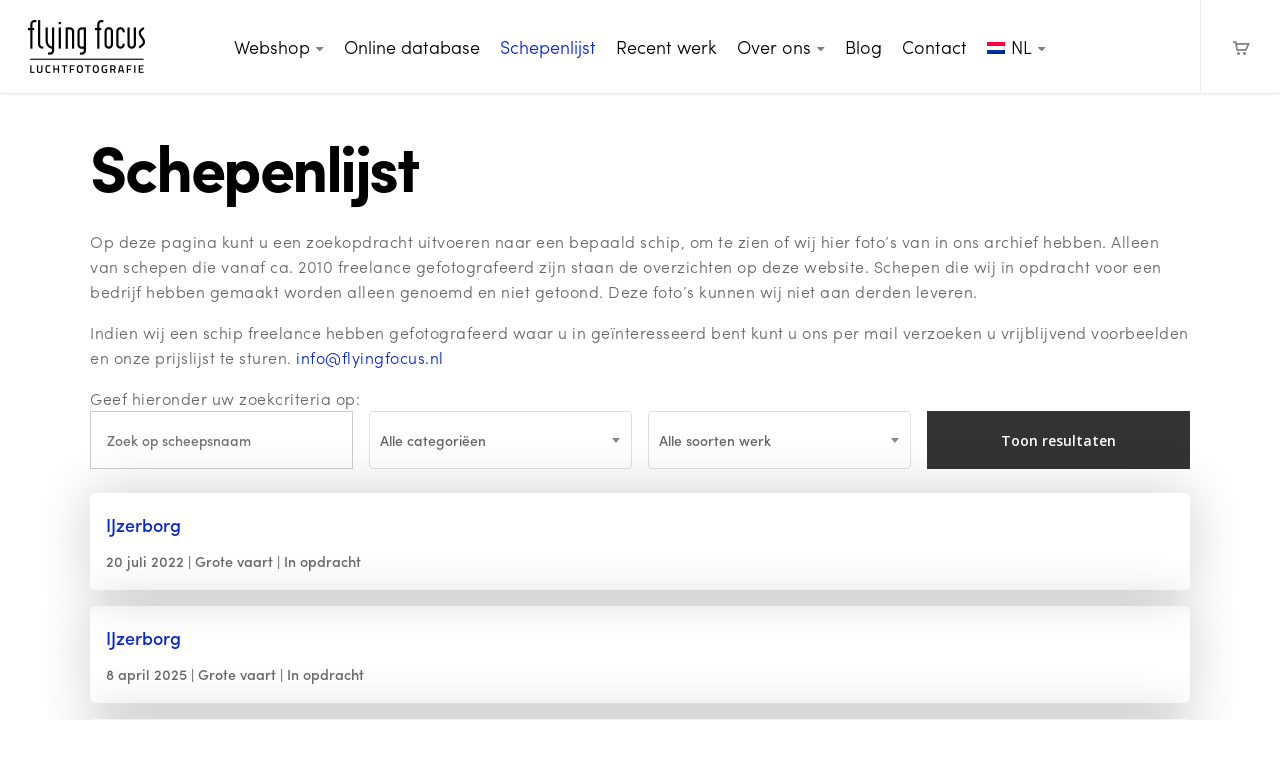

--- FILE ---
content_type: text/html; charset=UTF-8
request_url: https://www.flyingfocus.nl/schepenlijst/page/109/
body_size: 22831
content:
<!doctype html>
<html lang="nl-NL" class="no-js">
<head>
	<meta charset="UTF-8">
	<meta name="viewport" content="width=device-width, initial-scale=1, maximum-scale=1, user-scalable=0" /><title>Schepenlijst | Flying Focus</title>

<!-- The SEO Framework: door Sybre Waaijer -->
<link rel="canonical" href="https://www.flyingfocus.nl/schepenlijst/" />
<meta property="og:type" content="website" />
<meta property="og:locale" content="nl_NL" />
<meta property="og:site_name" content="Flying Focus" />
<meta property="og:title" content="Schepenlijst | Flying Focus" />
<meta property="og:url" content="https://www.flyingfocus.nl/schepenlijst/" />
<meta property="og:image" content="https://www.flyingfocus.nl/wp-content/uploads/2020/06/cropped-flyingicon.jpg" />
<meta property="og:image:width" content="512" />
<meta property="og:image:height" content="512" />
<meta name="twitter:card" content="summary_large_image" />
<meta name="twitter:title" content="Schepenlijst | Flying Focus" />
<meta name="twitter:image" content="https://www.flyingfocus.nl/wp-content/uploads/2020/06/cropped-flyingicon.jpg" />
<script type="application/ld+json">{"@context":"https://schema.org","@graph":[{"@type":"WebSite","@id":"https://www.flyingfocus.nl/#/schema/WebSite","url":"https://www.flyingfocus.nl/","name":"Flying Focus","inLanguage":"nl-NL","potentialAction":{"@type":"SearchAction","target":{"@type":"EntryPoint","urlTemplate":"https://www.flyingfocus.nl/search/{search_term_string}/"},"query-input":"required name=search_term_string"},"publisher":{"@type":"Organization","@id":"https://www.flyingfocus.nl/#/schema/Organization","name":"Flying Focus","url":"https://www.flyingfocus.nl/","logo":{"@type":"ImageObject","url":"https://www.flyingfocus.nl/wp-content/uploads/2020/06/cropped-flyingicon.jpg","contentUrl":"https://www.flyingfocus.nl/wp-content/uploads/2020/06/cropped-flyingicon.jpg","width":512,"height":512}}},{"@type":"WebPage","@id":"https://www.flyingfocus.nl/schepenlijst/","url":"https://www.flyingfocus.nl/schepenlijst/","name":"Schepenlijst | Flying Focus","inLanguage":"nl-NL","isPartOf":{"@id":"https://www.flyingfocus.nl/#/schema/WebSite"},"breadcrumb":{"@type":"BreadcrumbList","@id":"https://www.flyingfocus.nl/#/schema/BreadcrumbList","itemListElement":[{"@type":"ListItem","position":1,"item":"https://www.flyingfocus.nl/","name":"Flying Focus"},{"@type":"ListItem","position":2,"name":"Schepenlijst"}]},"potentialAction":{"@type":"ReadAction","target":"https://www.flyingfocus.nl/schepenlijst/"}}]}</script>
<!-- / The SEO Framework: door Sybre Waaijer | 14.32ms meta | 5.67ms boot -->

<link rel='dns-prefetch' href='//fonts.googleapis.com' />
<link rel="alternate" type="application/rss+xml" title="Flying Focus &raquo; feed" href="https://www.flyingfocus.nl/feed/" />
<link rel="alternate" type="application/rss+xml" title="Flying Focus &raquo; reacties feed" href="https://www.flyingfocus.nl/comments/feed/" />
<link rel="alternate" title="oEmbed (JSON)" type="application/json+oembed" href="https://www.flyingfocus.nl/wp-json/oembed/1.0/embed?url=https%3A%2F%2Fwww.flyingfocus.nl%2Fschepenlijst%2F" />
<link rel="alternate" title="oEmbed (XML)" type="text/xml+oembed" href="https://www.flyingfocus.nl/wp-json/oembed/1.0/embed?url=https%3A%2F%2Fwww.flyingfocus.nl%2Fschepenlijst%2F&#038;format=xml" />
<style id='wp-img-auto-sizes-contain-inline-css' type='text/css'>
img:is([sizes=auto i],[sizes^="auto," i]){contain-intrinsic-size:3000px 1500px}
/*# sourceURL=wp-img-auto-sizes-contain-inline-css */
</style>
<link rel='stylesheet' id='woocommerce-pdf-frontend-css-css' href='https://www.flyingfocus.nl/wp-content/plugins/woocommerce-pdf-invoice/assets/css/woocommerce-pdf-frontend-css.css?ver=5.1.1-primo-buster-1766563197' type='text/css' media='all' />
<style id='wp-emoji-styles-inline-css' type='text/css'>

	img.wp-smiley, img.emoji {
		display: inline !important;
		border: none !important;
		box-shadow: none !important;
		height: 1em !important;
		width: 1em !important;
		margin: 0 0.07em !important;
		vertical-align: -0.1em !important;
		background: none !important;
		padding: 0 !important;
	}
/*# sourceURL=wp-emoji-styles-inline-css */
</style>
<style id='global-styles-inline-css' type='text/css'>
:root{--wp--preset--aspect-ratio--square: 1;--wp--preset--aspect-ratio--4-3: 4/3;--wp--preset--aspect-ratio--3-4: 3/4;--wp--preset--aspect-ratio--3-2: 3/2;--wp--preset--aspect-ratio--2-3: 2/3;--wp--preset--aspect-ratio--16-9: 16/9;--wp--preset--aspect-ratio--9-16: 9/16;--wp--preset--color--black: #000000;--wp--preset--color--cyan-bluish-gray: #abb8c3;--wp--preset--color--white: #ffffff;--wp--preset--color--pale-pink: #f78da7;--wp--preset--color--vivid-red: #cf2e2e;--wp--preset--color--luminous-vivid-orange: #ff6900;--wp--preset--color--luminous-vivid-amber: #fcb900;--wp--preset--color--light-green-cyan: #7bdcb5;--wp--preset--color--vivid-green-cyan: #00d084;--wp--preset--color--pale-cyan-blue: #8ed1fc;--wp--preset--color--vivid-cyan-blue: #0693e3;--wp--preset--color--vivid-purple: #9b51e0;--wp--preset--gradient--vivid-cyan-blue-to-vivid-purple: linear-gradient(135deg,rgb(6,147,227) 0%,rgb(155,81,224) 100%);--wp--preset--gradient--light-green-cyan-to-vivid-green-cyan: linear-gradient(135deg,rgb(122,220,180) 0%,rgb(0,208,130) 100%);--wp--preset--gradient--luminous-vivid-amber-to-luminous-vivid-orange: linear-gradient(135deg,rgb(252,185,0) 0%,rgb(255,105,0) 100%);--wp--preset--gradient--luminous-vivid-orange-to-vivid-red: linear-gradient(135deg,rgb(255,105,0) 0%,rgb(207,46,46) 100%);--wp--preset--gradient--very-light-gray-to-cyan-bluish-gray: linear-gradient(135deg,rgb(238,238,238) 0%,rgb(169,184,195) 100%);--wp--preset--gradient--cool-to-warm-spectrum: linear-gradient(135deg,rgb(74,234,220) 0%,rgb(151,120,209) 20%,rgb(207,42,186) 40%,rgb(238,44,130) 60%,rgb(251,105,98) 80%,rgb(254,248,76) 100%);--wp--preset--gradient--blush-light-purple: linear-gradient(135deg,rgb(255,206,236) 0%,rgb(152,150,240) 100%);--wp--preset--gradient--blush-bordeaux: linear-gradient(135deg,rgb(254,205,165) 0%,rgb(254,45,45) 50%,rgb(107,0,62) 100%);--wp--preset--gradient--luminous-dusk: linear-gradient(135deg,rgb(255,203,112) 0%,rgb(199,81,192) 50%,rgb(65,88,208) 100%);--wp--preset--gradient--pale-ocean: linear-gradient(135deg,rgb(255,245,203) 0%,rgb(182,227,212) 50%,rgb(51,167,181) 100%);--wp--preset--gradient--electric-grass: linear-gradient(135deg,rgb(202,248,128) 0%,rgb(113,206,126) 100%);--wp--preset--gradient--midnight: linear-gradient(135deg,rgb(2,3,129) 0%,rgb(40,116,252) 100%);--wp--preset--font-size--small: 13px;--wp--preset--font-size--medium: 20px;--wp--preset--font-size--large: 36px;--wp--preset--font-size--x-large: 42px;--wp--preset--spacing--20: 0.44rem;--wp--preset--spacing--30: 0.67rem;--wp--preset--spacing--40: 1rem;--wp--preset--spacing--50: 1.5rem;--wp--preset--spacing--60: 2.25rem;--wp--preset--spacing--70: 3.38rem;--wp--preset--spacing--80: 5.06rem;--wp--preset--shadow--natural: 6px 6px 9px rgba(0, 0, 0, 0.2);--wp--preset--shadow--deep: 12px 12px 50px rgba(0, 0, 0, 0.4);--wp--preset--shadow--sharp: 6px 6px 0px rgba(0, 0, 0, 0.2);--wp--preset--shadow--outlined: 6px 6px 0px -3px rgb(255, 255, 255), 6px 6px rgb(0, 0, 0);--wp--preset--shadow--crisp: 6px 6px 0px rgb(0, 0, 0);}:root { --wp--style--global--content-size: 1300px;--wp--style--global--wide-size: 1300px; }:where(body) { margin: 0; }.wp-site-blocks > .alignleft { float: left; margin-right: 2em; }.wp-site-blocks > .alignright { float: right; margin-left: 2em; }.wp-site-blocks > .aligncenter { justify-content: center; margin-left: auto; margin-right: auto; }:where(.is-layout-flex){gap: 0.5em;}:where(.is-layout-grid){gap: 0.5em;}.is-layout-flow > .alignleft{float: left;margin-inline-start: 0;margin-inline-end: 2em;}.is-layout-flow > .alignright{float: right;margin-inline-start: 2em;margin-inline-end: 0;}.is-layout-flow > .aligncenter{margin-left: auto !important;margin-right: auto !important;}.is-layout-constrained > .alignleft{float: left;margin-inline-start: 0;margin-inline-end: 2em;}.is-layout-constrained > .alignright{float: right;margin-inline-start: 2em;margin-inline-end: 0;}.is-layout-constrained > .aligncenter{margin-left: auto !important;margin-right: auto !important;}.is-layout-constrained > :where(:not(.alignleft):not(.alignright):not(.alignfull)){max-width: var(--wp--style--global--content-size);margin-left: auto !important;margin-right: auto !important;}.is-layout-constrained > .alignwide{max-width: var(--wp--style--global--wide-size);}body .is-layout-flex{display: flex;}.is-layout-flex{flex-wrap: wrap;align-items: center;}.is-layout-flex > :is(*, div){margin: 0;}body .is-layout-grid{display: grid;}.is-layout-grid > :is(*, div){margin: 0;}body{padding-top: 0px;padding-right: 0px;padding-bottom: 0px;padding-left: 0px;}:root :where(.wp-element-button, .wp-block-button__link){background-color: #32373c;border-width: 0;color: #fff;font-family: inherit;font-size: inherit;font-style: inherit;font-weight: inherit;letter-spacing: inherit;line-height: inherit;padding-top: calc(0.667em + 2px);padding-right: calc(1.333em + 2px);padding-bottom: calc(0.667em + 2px);padding-left: calc(1.333em + 2px);text-decoration: none;text-transform: inherit;}.has-black-color{color: var(--wp--preset--color--black) !important;}.has-cyan-bluish-gray-color{color: var(--wp--preset--color--cyan-bluish-gray) !important;}.has-white-color{color: var(--wp--preset--color--white) !important;}.has-pale-pink-color{color: var(--wp--preset--color--pale-pink) !important;}.has-vivid-red-color{color: var(--wp--preset--color--vivid-red) !important;}.has-luminous-vivid-orange-color{color: var(--wp--preset--color--luminous-vivid-orange) !important;}.has-luminous-vivid-amber-color{color: var(--wp--preset--color--luminous-vivid-amber) !important;}.has-light-green-cyan-color{color: var(--wp--preset--color--light-green-cyan) !important;}.has-vivid-green-cyan-color{color: var(--wp--preset--color--vivid-green-cyan) !important;}.has-pale-cyan-blue-color{color: var(--wp--preset--color--pale-cyan-blue) !important;}.has-vivid-cyan-blue-color{color: var(--wp--preset--color--vivid-cyan-blue) !important;}.has-vivid-purple-color{color: var(--wp--preset--color--vivid-purple) !important;}.has-black-background-color{background-color: var(--wp--preset--color--black) !important;}.has-cyan-bluish-gray-background-color{background-color: var(--wp--preset--color--cyan-bluish-gray) !important;}.has-white-background-color{background-color: var(--wp--preset--color--white) !important;}.has-pale-pink-background-color{background-color: var(--wp--preset--color--pale-pink) !important;}.has-vivid-red-background-color{background-color: var(--wp--preset--color--vivid-red) !important;}.has-luminous-vivid-orange-background-color{background-color: var(--wp--preset--color--luminous-vivid-orange) !important;}.has-luminous-vivid-amber-background-color{background-color: var(--wp--preset--color--luminous-vivid-amber) !important;}.has-light-green-cyan-background-color{background-color: var(--wp--preset--color--light-green-cyan) !important;}.has-vivid-green-cyan-background-color{background-color: var(--wp--preset--color--vivid-green-cyan) !important;}.has-pale-cyan-blue-background-color{background-color: var(--wp--preset--color--pale-cyan-blue) !important;}.has-vivid-cyan-blue-background-color{background-color: var(--wp--preset--color--vivid-cyan-blue) !important;}.has-vivid-purple-background-color{background-color: var(--wp--preset--color--vivid-purple) !important;}.has-black-border-color{border-color: var(--wp--preset--color--black) !important;}.has-cyan-bluish-gray-border-color{border-color: var(--wp--preset--color--cyan-bluish-gray) !important;}.has-white-border-color{border-color: var(--wp--preset--color--white) !important;}.has-pale-pink-border-color{border-color: var(--wp--preset--color--pale-pink) !important;}.has-vivid-red-border-color{border-color: var(--wp--preset--color--vivid-red) !important;}.has-luminous-vivid-orange-border-color{border-color: var(--wp--preset--color--luminous-vivid-orange) !important;}.has-luminous-vivid-amber-border-color{border-color: var(--wp--preset--color--luminous-vivid-amber) !important;}.has-light-green-cyan-border-color{border-color: var(--wp--preset--color--light-green-cyan) !important;}.has-vivid-green-cyan-border-color{border-color: var(--wp--preset--color--vivid-green-cyan) !important;}.has-pale-cyan-blue-border-color{border-color: var(--wp--preset--color--pale-cyan-blue) !important;}.has-vivid-cyan-blue-border-color{border-color: var(--wp--preset--color--vivid-cyan-blue) !important;}.has-vivid-purple-border-color{border-color: var(--wp--preset--color--vivid-purple) !important;}.has-vivid-cyan-blue-to-vivid-purple-gradient-background{background: var(--wp--preset--gradient--vivid-cyan-blue-to-vivid-purple) !important;}.has-light-green-cyan-to-vivid-green-cyan-gradient-background{background: var(--wp--preset--gradient--light-green-cyan-to-vivid-green-cyan) !important;}.has-luminous-vivid-amber-to-luminous-vivid-orange-gradient-background{background: var(--wp--preset--gradient--luminous-vivid-amber-to-luminous-vivid-orange) !important;}.has-luminous-vivid-orange-to-vivid-red-gradient-background{background: var(--wp--preset--gradient--luminous-vivid-orange-to-vivid-red) !important;}.has-very-light-gray-to-cyan-bluish-gray-gradient-background{background: var(--wp--preset--gradient--very-light-gray-to-cyan-bluish-gray) !important;}.has-cool-to-warm-spectrum-gradient-background{background: var(--wp--preset--gradient--cool-to-warm-spectrum) !important;}.has-blush-light-purple-gradient-background{background: var(--wp--preset--gradient--blush-light-purple) !important;}.has-blush-bordeaux-gradient-background{background: var(--wp--preset--gradient--blush-bordeaux) !important;}.has-luminous-dusk-gradient-background{background: var(--wp--preset--gradient--luminous-dusk) !important;}.has-pale-ocean-gradient-background{background: var(--wp--preset--gradient--pale-ocean) !important;}.has-electric-grass-gradient-background{background: var(--wp--preset--gradient--electric-grass) !important;}.has-midnight-gradient-background{background: var(--wp--preset--gradient--midnight) !important;}.has-small-font-size{font-size: var(--wp--preset--font-size--small) !important;}.has-medium-font-size{font-size: var(--wp--preset--font-size--medium) !important;}.has-large-font-size{font-size: var(--wp--preset--font-size--large) !important;}.has-x-large-font-size{font-size: var(--wp--preset--font-size--x-large) !important;}
:where(.wp-block-post-template.is-layout-flex){gap: 1.25em;}:where(.wp-block-post-template.is-layout-grid){gap: 1.25em;}
:where(.wp-block-term-template.is-layout-flex){gap: 1.25em;}:where(.wp-block-term-template.is-layout-grid){gap: 1.25em;}
:where(.wp-block-columns.is-layout-flex){gap: 2em;}:where(.wp-block-columns.is-layout-grid){gap: 2em;}
:root :where(.wp-block-pullquote){font-size: 1.5em;line-height: 1.6;}
/*# sourceURL=global-styles-inline-css */
</style>
<link rel='stylesheet' id='contact-form-7-css' href='https://www.flyingfocus.nl/wp-content/plugins/contact-form-7/includes/css/styles.css?ver=6.1.4-primo-buster-1764746171' type='text/css' media='all' />
<link rel='stylesheet' id='sumodiscounts_enqueue_styles-css' href='https://www.flyingfocus.nl/wp-content/plugins/sumodiscounts/css/mywpstyle.css?ver=-primo-buster-1746772240' type='text/css' media='all' />
<link rel='stylesheet' id='woocommerce-layout-css' href='https://www.flyingfocus.nl/wp-content/plugins/woocommerce/assets/css/woocommerce-layout.css?ver=10.4.3-primo-buster-1766474512' type='text/css' media='all' />
<link rel='stylesheet' id='woocommerce-smallscreen-css' href='https://www.flyingfocus.nl/wp-content/plugins/woocommerce/assets/css/woocommerce-smallscreen.css?ver=10.4.3-primo-buster-1766474512' type='text/css' media='only screen and (max-width: 768px)' />
<link rel='stylesheet' id='woocommerce-general-css' href='https://www.flyingfocus.nl/wp-content/plugins/woocommerce/assets/css/woocommerce.css?ver=10.4.3-primo-buster-1766474512' type='text/css' media='all' />
<style id='woocommerce-inline-inline-css' type='text/css'>
.woocommerce form .form-row .required { visibility: visible; }
/*# sourceURL=woocommerce-inline-inline-css */
</style>
<link rel='stylesheet' id='wpml-legacy-horizontal-list-0-css' href='https://www.flyingfocus.nl/wp-content/plugins/sitepress-multilingual-cms/templates/language-switchers/legacy-list-horizontal/style.min.css?ver=1-primo-buster-1764847405' type='text/css' media='all' />
<link rel='stylesheet' id='wpml-menu-item-0-css' href='https://www.flyingfocus.nl/wp-content/plugins/sitepress-multilingual-cms/templates/language-switchers/menu-item/style.min.css?ver=1-primo-buster-1764847405' type='text/css' media='all' />
<link rel='stylesheet' id='wcpf-plugin-style-css' href='https://www.flyingfocus.nl/wp-content/plugins/woocommerce-product-filters/assets/css/plugin.css?ver=1.4.40-primo-buster-1766474581' type='text/css' media='all' />
<link rel='stylesheet' id='flyingfocus/styles/shared-css' href='https://www.flyingfocus.nl/wp-content/themes/flyingfocus/dist/styles/shared.css?ver=-primo-buster-1746772018' type='text/css' media='all' />
<link rel='stylesheet' id='font-awesome-css' href='https://www.flyingfocus.nl/wp-content/themes/salient/css/font-awesome-legacy.min.css?ver=4.7.1-primo-buster-1761033885' type='text/css' media='all' />
<link rel='stylesheet' id='parent-style-css' href='https://www.flyingfocus.nl/wp-content/themes/salient/style.css?ver=-primo-buster-1761033885' type='text/css' media='all' />
<link rel='stylesheet' id='salient-grid-system-css' href='https://www.flyingfocus.nl/wp-content/themes/salient/css/build/grid-system.css?ver=17.4.1-primo-buster-1761033885' type='text/css' media='all' />
<link rel='stylesheet' id='main-styles-css' href='https://www.flyingfocus.nl/wp-content/themes/salient/css/build/style.css?ver=17.4.1-primo-buster-1761033885' type='text/css' media='all' />
<link rel='stylesheet' id='nectar-header-layout-centered-menu-css' href='https://www.flyingfocus.nl/wp-content/themes/salient/css/build/header/header-layout-centered-menu.css?ver=17.4.1-primo-buster-1761033885' type='text/css' media='all' />
<link rel='stylesheet' id='nectar-cf7-css' href='https://www.flyingfocus.nl/wp-content/themes/salient/css/build/third-party/cf7.css?ver=17.4.1-primo-buster-1761033885' type='text/css' media='all' />
<link rel='stylesheet' id='nectar_default_font_open_sans-css' href='https://fonts.googleapis.com/css?family=Open+Sans%3A300%2C400%2C600%2C700&#038;subset=latin%2Clatin-ext' type='text/css' media='all' />
<link rel='stylesheet' id='responsive-css' href='https://www.flyingfocus.nl/wp-content/themes/salient/css/build/responsive.css?ver=17.4.1-primo-buster-1761033885' type='text/css' media='all' />
<link rel='stylesheet' id='nectar-product-style-material-css' href='https://www.flyingfocus.nl/wp-content/themes/salient/css/build/third-party/woocommerce/product-style-material.css?ver=17.4.1-primo-buster-1761033886' type='text/css' media='all' />
<link rel='stylesheet' id='woocommerce-css' href='https://www.flyingfocus.nl/wp-content/themes/salient/css/build/woocommerce.css?ver=17.4.1-primo-buster-1761033885' type='text/css' media='all' />
<link rel='stylesheet' id='select2-css' href='https://www.flyingfocus.nl/wp-content/plugins/woocommerce/assets/css/select2.css?ver=10.4.3-primo-buster-1766474512' type='text/css' media='all' />
<link rel='stylesheet' id='skin-ascend-css' href='https://www.flyingfocus.nl/wp-content/themes/salient/css/build/ascend.css?ver=17.4.1-primo-buster-1761033885' type='text/css' media='all' />
<style id='salient-wp-menu-dynamic-fallback-inline-css' type='text/css'>
#header-outer .nectar-ext-menu-item .image-layer-outer,#header-outer .nectar-ext-menu-item .image-layer,#header-outer .nectar-ext-menu-item .color-overlay,#slide-out-widget-area .nectar-ext-menu-item .image-layer-outer,#slide-out-widget-area .nectar-ext-menu-item .color-overlay,#slide-out-widget-area .nectar-ext-menu-item .image-layer{position:absolute;top:0;left:0;width:100%;height:100%;overflow:hidden;}.nectar-ext-menu-item .inner-content{position:relative;z-index:10;width:100%;}.nectar-ext-menu-item .image-layer{background-size:cover;background-position:center;transition:opacity 0.25s ease 0.1s;}.nectar-ext-menu-item .image-layer video{object-fit:cover;width:100%;height:100%;}#header-outer nav .nectar-ext-menu-item .image-layer:not(.loaded){background-image:none!important;}#header-outer nav .nectar-ext-menu-item .image-layer{opacity:0;}#header-outer nav .nectar-ext-menu-item .image-layer.loaded{opacity:1;}.nectar-ext-menu-item span[class*="inherit-h"] + .menu-item-desc{margin-top:0.4rem;}#mobile-menu .nectar-ext-menu-item .title,#slide-out-widget-area .nectar-ext-menu-item .title,.nectar-ext-menu-item .menu-title-text,.nectar-ext-menu-item .menu-item-desc{position:relative;}.nectar-ext-menu-item .menu-item-desc{display:block;line-height:1.4em;}body #slide-out-widget-area .nectar-ext-menu-item .menu-item-desc{line-height:1.4em;}#mobile-menu .nectar-ext-menu-item .title,#slide-out-widget-area .nectar-ext-menu-item:not(.style-img-above-text) .title,.nectar-ext-menu-item:not(.style-img-above-text) .menu-title-text,.nectar-ext-menu-item:not(.style-img-above-text) .menu-item-desc,.nectar-ext-menu-item:not(.style-img-above-text) i:before,.nectar-ext-menu-item:not(.style-img-above-text) .svg-icon{color:#fff;}#mobile-menu .nectar-ext-menu-item.style-img-above-text .title{color:inherit;}.sf-menu li ul li a .nectar-ext-menu-item .menu-title-text:after{display:none;}.menu-item .widget-area-active[data-margin="default"] > div:not(:last-child){margin-bottom:20px;}.nectar-ext-menu-item__button{display:inline-block;padding-top:2em;}#header-outer nav li:not([class*="current"]) > a .nectar-ext-menu-item .inner-content.has-button .title .menu-title-text{background-image:none;}.nectar-ext-menu-item__button .nectar-cta:not([data-color="transparent"]){margin-top:.8em;margin-bottom:.8em;}.nectar-ext-menu-item .color-overlay{transition:opacity 0.5s cubic-bezier(.15,.75,.5,1);}.nectar-ext-menu-item:hover .hover-zoom-in-slow .image-layer{transform:scale(1.15);transition:transform 4s cubic-bezier(0.1,0.2,.7,1);}.nectar-ext-menu-item:hover .hover-zoom-in-slow .color-overlay{transition:opacity 1.5s cubic-bezier(.15,.75,.5,1);}.nectar-ext-menu-item .hover-zoom-in-slow .image-layer{transition:transform 0.5s cubic-bezier(.15,.75,.5,1);}.nectar-ext-menu-item .hover-zoom-in-slow .color-overlay{transition:opacity 0.5s cubic-bezier(.15,.75,.5,1);}.nectar-ext-menu-item:hover .hover-zoom-in .image-layer{transform:scale(1.12);}.nectar-ext-menu-item .hover-zoom-in .image-layer{transition:transform 0.5s cubic-bezier(.15,.75,.5,1);}.nectar-ext-menu-item{display:flex;text-align:left;}#slide-out-widget-area .nectar-ext-menu-item .title,#slide-out-widget-area .nectar-ext-menu-item .menu-item-desc,#slide-out-widget-area .nectar-ext-menu-item .menu-title-text,#mobile-menu .nectar-ext-menu-item .title,#mobile-menu .nectar-ext-menu-item .menu-item-desc,#mobile-menu .nectar-ext-menu-item .menu-title-text{color:inherit!important;}#slide-out-widget-area .nectar-ext-menu-item,#mobile-menu .nectar-ext-menu-item{display:block;}#slide-out-widget-area .nectar-ext-menu-item .inner-content,#mobile-menu .nectar-ext-menu-item .inner-content{width:100%;}#slide-out-widget-area.fullscreen-alt .nectar-ext-menu-item,#slide-out-widget-area.fullscreen .nectar-ext-menu-item{text-align:center;}#header-outer .nectar-ext-menu-item.style-img-above-text .image-layer-outer,#slide-out-widget-area .nectar-ext-menu-item.style-img-above-text .image-layer-outer{position:relative;}#header-outer .nectar-ext-menu-item.style-img-above-text,#slide-out-widget-area .nectar-ext-menu-item.style-img-above-text{flex-direction:column;}
/*# sourceURL=salient-wp-menu-dynamic-fallback-inline-css */
</style>
<link rel='stylesheet' id='mollie-applepaydirect-css' href='https://www.flyingfocus.nl/wp-content/plugins/mollie-payments-for-woocommerce/public/css/mollie-applepaydirect.min.css?ver=1765958568-primo-buster-1765958568' type='text/css' media='screen' />
<link rel='stylesheet' id='js_composer_front-css' href='https://www.flyingfocus.nl/wp-content/themes/salient/css/build/plugins/js_composer.css?ver=17.4.1-primo-buster-1761033885' type='text/css' media='all' />
<link rel='stylesheet' id='dynamic-css-css' href='https://www.flyingfocus.nl/wp-content/themes/salient/css/salient-dynamic-styles.css?ver=91342-primo-buster-1765959651' type='text/css' media='all' />
<style id='dynamic-css-inline-css' type='text/css'>
#header-space{background-color:#ffffff}@media only screen and (min-width:1000px){body #ajax-content-wrap.no-scroll{min-height:calc(100vh - 93px);height:calc(100vh - 93px)!important;}}@media only screen and (min-width:1000px){#page-header-wrap.fullscreen-header,#page-header-wrap.fullscreen-header #page-header-bg,html:not(.nectar-box-roll-loaded) .nectar-box-roll > #page-header-bg.fullscreen-header,.nectar_fullscreen_zoom_recent_projects,#nectar_fullscreen_rows:not(.afterLoaded) > div{height:calc(100vh - 92px);}.wpb_row.vc_row-o-full-height.top-level,.wpb_row.vc_row-o-full-height.top-level > .col.span_12{min-height:calc(100vh - 92px);}html:not(.nectar-box-roll-loaded) .nectar-box-roll > #page-header-bg.fullscreen-header{top:93px;}.nectar-slider-wrap[data-fullscreen="true"]:not(.loaded),.nectar-slider-wrap[data-fullscreen="true"]:not(.loaded) .swiper-container{height:calc(100vh - 91px)!important;}.admin-bar .nectar-slider-wrap[data-fullscreen="true"]:not(.loaded),.admin-bar .nectar-slider-wrap[data-fullscreen="true"]:not(.loaded) .swiper-container{height:calc(100vh - 91px - 32px)!important;}}.admin-bar[class*="page-template-template-no-header"] .wpb_row.vc_row-o-full-height.top-level,.admin-bar[class*="page-template-template-no-header"] .wpb_row.vc_row-o-full-height.top-level > .col.span_12{min-height:calc(100vh - 32px);}body[class*="page-template-template-no-header"] .wpb_row.vc_row-o-full-height.top-level,body[class*="page-template-template-no-header"] .wpb_row.vc_row-o-full-height.top-level > .col.span_12{min-height:100vh;}@media only screen and (max-width:999px){.using-mobile-browser #nectar_fullscreen_rows:not(.afterLoaded):not([data-mobile-disable="on"]) > div{height:calc(100vh - 121px);}.using-mobile-browser .wpb_row.vc_row-o-full-height.top-level,.using-mobile-browser .wpb_row.vc_row-o-full-height.top-level > .col.span_12,[data-permanent-transparent="1"].using-mobile-browser .wpb_row.vc_row-o-full-height.top-level,[data-permanent-transparent="1"].using-mobile-browser .wpb_row.vc_row-o-full-height.top-level > .col.span_12{min-height:calc(100vh - 121px);}html:not(.nectar-box-roll-loaded) .nectar-box-roll > #page-header-bg.fullscreen-header,.nectar_fullscreen_zoom_recent_projects,.nectar-slider-wrap[data-fullscreen="true"]:not(.loaded),.nectar-slider-wrap[data-fullscreen="true"]:not(.loaded) .swiper-container,#nectar_fullscreen_rows:not(.afterLoaded):not([data-mobile-disable="on"]) > div{height:calc(100vh - 68px);}.wpb_row.vc_row-o-full-height.top-level,.wpb_row.vc_row-o-full-height.top-level > .col.span_12{min-height:calc(100vh - 68px);}body[data-transparent-header="false"] #ajax-content-wrap.no-scroll{min-height:calc(100vh - 68px);height:calc(100vh - 68px);}}#nectar_fullscreen_rows{background-color:transparent;}.post-type-archive-product.woocommerce .container-wrap,.tax-product_cat.woocommerce .container-wrap{background-color:#f6f6f6;}.woocommerce ul.products li.product.material,.woocommerce-page ul.products li.product.material{background-color:#ffffff;}.woocommerce ul.products li.product.minimal .product-wrap,.woocommerce ul.products li.product.minimal .background-color-expand,.woocommerce-page ul.products li.product.minimal .product-wrap,.woocommerce-page ul.products li.product.minimal .background-color-expand{background-color:#ffffff;}.screen-reader-text,.nectar-skip-to-content:not(:focus){border:0;clip:rect(1px,1px,1px,1px);clip-path:inset(50%);height:1px;margin:-1px;overflow:hidden;padding:0;position:absolute!important;width:1px;word-wrap:normal!important;}.row .col img:not([srcset]){width:auto;}.row .col img.img-with-animation.nectar-lazy:not([srcset]){width:100%;}
body p {
    font-weight:200!important;
}

@media only screen and (max-width: 600px) {
html body h1, #page-header-bg h1, body .swiper-slide .content h2 {
    font-size:3em!important;
}}
.nectar-slider-wrap.loaded .swiper-slide .content h2{
    text-shadow: 1px 1px 2px black;
}
.nectar-slider-wrap.loaded .swiper-slide .content p{
    text-shadow: 1px 1px 2px black;
}
.sf-menu > li.menu-item-has-children > a:after {
    content: '\f0d7';
    opacity: 0.5;
    font-family: FontAwesome;
    padding-left: 6px;
    font-size: 0.75em;
    -webkit-transition: 300ms all ease;
    transition: 300ms all ease;
    line-height: 0;
}
#header-outer ul.product_list_widget .product-meta{
    width:340px!important;
}
#top nav>ul>li>ul>li {
    opacity:1!important;
}
/*# sourceURL=dynamic-css-inline-css */
</style>
<link rel='stylesheet' id='salient-child-style-css' href='https://www.flyingfocus.nl/wp-content/themes/flyingfocus/style.css?ver=17.4.1-primo-buster-1746772018' type='text/css' media='all' />
<script type="text/javascript" src="https://www.flyingfocus.nl/wp-includes/js/jquery/jquery.min.js?ver=3.7.1" id="jquery-core-js"></script>
<script type="text/javascript" src="https://www.flyingfocus.nl/wp-includes/js/jquery/jquery-migrate.min.js?ver=3.4.1" id="jquery-migrate-js"></script>
<script type="text/javascript" src="https://www.flyingfocus.nl/wp-content/plugins/woocommerce/assets/js/jquery-blockui/jquery.blockUI.min.js?ver=2.7.0-wc.10.4.3-primo-buster-1766474513" id="wc-jquery-blockui-js" defer="defer" data-wp-strategy="defer"></script>
<script type="text/javascript" src="https://www.flyingfocus.nl/wp-content/plugins/woocommerce/assets/js/js-cookie/js.cookie.min.js?ver=2.1.4-wc.10.4.3-primo-buster-1766474513" id="wc-js-cookie-js" defer="defer" data-wp-strategy="defer"></script>
<script type="text/javascript" id="woocommerce-js-extra">
/* <![CDATA[ */
var woocommerce_params = {"ajax_url":"/wp-admin/admin-ajax.php","wc_ajax_url":"/?wc-ajax=%%endpoint%%","i18n_password_show":"Wachtwoord weergeven","i18n_password_hide":"Wachtwoord verbergen"};
//# sourceURL=woocommerce-js-extra
/* ]]> */
</script>
<script type="text/javascript" src="https://www.flyingfocus.nl/wp-content/plugins/woocommerce/assets/js/frontend/woocommerce.min.js?ver=10.4.3-primo-buster-1766474513" id="woocommerce-js" defer="defer" data-wp-strategy="defer"></script>
<script type="text/javascript" src="https://www.flyingfocus.nl/wp-includes/js/jquery/ui/core.min.js?ver=1.13.3" id="jquery-ui-core-js"></script>
<script type="text/javascript" src="https://www.flyingfocus.nl/wp-includes/js/jquery/ui/mouse.min.js?ver=1.13.3" id="jquery-ui-mouse-js"></script>
<script type="text/javascript" src="https://www.flyingfocus.nl/wp-includes/js/jquery/ui/slider.min.js?ver=1.13.3" id="jquery-ui-slider-js"></script>
<script type="text/javascript" src="https://www.flyingfocus.nl/wp-content/plugins/woocommerce-product-filters/assets/js/front-vendor.js?ver=1.4.40-primo-buster-1766474581" id="wcpf-plugin-vendor-script-js"></script>
<script type="text/javascript" src="https://www.flyingfocus.nl/wp-includes/js/underscore.min.js?ver=1.13.7" id="underscore-js"></script>
<script type="text/javascript" id="wp-util-js-extra">
/* <![CDATA[ */
var _wpUtilSettings = {"ajax":{"url":"/wp-admin/admin-ajax.php"}};
//# sourceURL=wp-util-js-extra
/* ]]> */
</script>
<script type="text/javascript" src="https://www.flyingfocus.nl/wp-includes/js/wp-util.min.js?ver=0cf0e0a89b15f033d1956845b09ae969" id="wp-util-js"></script>
<script type="text/javascript" src="https://www.flyingfocus.nl/wp-content/plugins/woocommerce/assets/js/accounting/accounting.min.js?ver=0.4.2-primo-buster-1766474513" id="wc-accounting-js"></script>
<script type="text/javascript" id="wcpf-plugin-script-js-extra">
/* <![CDATA[ */
var WCPFData = {"registerEntities":{"Project":{"id":"Project","class":"WooCommerce_Product_Filter_Plugin\\Entity","post_type":"wcpf_project","label":"Project","default_options":{"urlNavigation":"query","filteringStarts":"auto","urlNavigationOptions":[],"useComponents":["pagination","sorting","results-count","page-title","breadcrumb"],"paginationAjax":true,"sortingAjax":true,"productsContainerSelector":".products","paginationSelector":".woocommerce-pagination","resultCountSelector":".woocommerce-result-count","sortingSelector":".woocommerce-ordering","pageTitleSelector":".woocommerce-products-header__title","breadcrumbSelector":".woocommerce-breadcrumb","multipleContainersForProducts":true},"is_grouped":true,"editor_component_class":"WooCommerce_Product_Filter_Plugin\\Project\\Editor_Component","filter_component_class":"WooCommerce_Product_Filter_Plugin\\Project\\Filter_Component","variations":false},"BoxListField":{"id":"BoxListField","class":"WooCommerce_Product_Filter_Plugin\\Entity","post_type":"wcpf_item","label":"Dooslijst","default_options":{"itemsSource":"attribute","itemsDisplay":"all","queryType":"or","itemsDisplayHierarchical":true,"displayHierarchicalCollapsed":false,"displayTitle":true,"displayToggleContent":true,"defaultToggleState":"show","cssClass":"","actionForEmptyOptions":"hide","displayProductCount":true,"productCountPolicy":"for-option-only","multiSelect":true,"boxSize":"45px"},"is_grouped":false,"editor_component_class":"WooCommerce_Product_Filter_Plugin\\Field\\Box_list\\Editor_Component","filter_component_class":"WooCommerce_Product_Filter_Plugin\\Field\\Box_List\\Filter_Component","variations":true},"CheckBoxListField":{"id":"CheckBoxListField","class":"WooCommerce_Product_Filter_Plugin\\Entity","post_type":"wcpf_item","label":"Selectievak","default_options":{"itemsSource":"attribute","itemsDisplay":"all","queryType":"or","itemsDisplayHierarchical":true,"displayHierarchicalCollapsed":false,"displayTitle":true,"displayToggleContent":true,"defaultToggleState":"show","cssClass":"","actionForEmptyOptions":"hide","displayProductCount":true,"productCountPolicy":"for-option-only","seeMoreOptionsBy":"scrollbar","heightOfVisibleContent":12},"is_grouped":false,"editor_component_class":"WooCommerce_Product_Filter_Plugin\\Field\\Check_Box_List\\Editor_Component","filter_component_class":"WooCommerce_Product_Filter_Plugin\\Field\\Check_Box_List\\Filter_Component","variations":true},"DropDownListField":{"id":"DropDownListField","class":"WooCommerce_Product_Filter_Plugin\\Entity","post_type":"wcpf_item","label":"Keuzemenu","default_options":{"itemsSource":"attribute","itemsDisplay":"all","queryType":"or","itemsDisplayHierarchical":true,"displayHierarchicalCollapsed":false,"displayTitle":true,"displayToggleContent":true,"defaultToggleState":"show","cssClass":"","actionForEmptyOptions":"hide","displayProductCount":true,"productCountPolicy":"for-option-only","titleItemReset":"Alles tonen"},"is_grouped":false,"editor_component_class":"WooCommerce_Product_Filter_Plugin\\Field\\Drop_Down_List\\Editor_Component","filter_component_class":"WooCommerce_Product_Filter_Plugin\\Field\\Drop_Down_List\\Filter_Component","variations":true},"ButtonField":{"id":"ButtonField","class":"WooCommerce_Product_Filter_Plugin\\Entity","post_type":"wcpf_item","label":"Knop","default_options":{"cssClass":"","action":"reset"},"is_grouped":false,"editor_component_class":"WooCommerce_Product_Filter_Plugin\\Field\\Button\\Editor_Component","filter_component_class":"WooCommerce_Product_Filter_Plugin\\Field\\Button\\Filter_Component","variations":true},"ColorListField":{"id":"ColorListField","class":"WooCommerce_Product_Filter_Plugin\\Entity","post_type":"wcpf_item","label":"Kleuren","default_options":{"itemsSource":"attribute","itemsDisplay":"all","queryType":"or","itemsDisplayHierarchical":true,"displayHierarchicalCollapsed":false,"displayTitle":true,"displayToggleContent":true,"defaultToggleState":"show","cssClass":"","actionForEmptyOptions":"hide","displayProductCount":true,"productCountPolicy":"for-option-only","optionKey":"colors"},"is_grouped":false,"editor_component_class":"WooCommerce_Product_Filter_Plugin\\Field\\Color_List\\Editor_Component","filter_component_class":"WooCommerce_Product_Filter_Plugin\\Field\\Color_List\\Filter_Component","variations":true},"RadioListField":{"id":"RadioListField","class":"WooCommerce_Product_Filter_Plugin\\Entity","post_type":"wcpf_item","label":"Radio","default_options":{"itemsSource":"attribute","itemsDisplay":"all","queryType":"or","itemsDisplayHierarchical":true,"displayHierarchicalCollapsed":false,"displayTitle":true,"displayToggleContent":true,"defaultToggleState":"show","cssClass":"","actionForEmptyOptions":"hide","displayProductCount":true,"productCountPolicy":"for-option-only","titleItemReset":"Alles tonen","seeMoreOptionsBy":"scrollbar","heightOfVisibleContent":12},"is_grouped":false,"editor_component_class":"WooCommerce_Product_Filter_Plugin\\Field\\Radio_List\\Editor_Component","filter_component_class":"WooCommerce_Product_Filter_Plugin\\Field\\Radio_List\\Filter_Component","variations":true},"TextListField":{"id":"TextListField","class":"WooCommerce_Product_Filter_Plugin\\Entity","post_type":"wcpf_item","label":"Tekstlijst","default_options":{"itemsSource":"attribute","itemsDisplay":"all","queryType":"or","itemsDisplayHierarchical":true,"displayHierarchicalCollapsed":false,"displayTitle":true,"displayToggleContent":true,"defaultToggleState":"show","cssClass":"","actionForEmptyOptions":"hide","displayProductCount":true,"productCountPolicy":"for-option-only","multiSelect":true,"useInlineStyle":false},"is_grouped":false,"editor_component_class":"WooCommerce_Product_Filter_Plugin\\Field\\Text_List\\Editor_Component","filter_component_class":"WooCommerce_Product_Filter_Plugin\\Field\\Text_List\\Filter_Component","variations":true},"PriceSliderField":{"id":"PriceSliderField","class":"WooCommerce_Product_Filter_Plugin\\Entity","post_type":"wcpf_item","label":"Prijs-slider","default_options":{"minPriceOptionKey":"min-price","maxPriceOptionKey":"max-price","optionKey":"price","optionKeyFormat":"dash","cssClass":"","displayMinMaxInput":true,"displayTitle":true,"displayToggleContent":true,"defaultToggleState":"show","displayPriceLabel":true},"is_grouped":false,"editor_component_class":"WooCommerce_Product_Filter_Plugin\\Field\\Price_Slider\\Editor_Component","filter_component_class":"WooCommerce_Product_Filter_Plugin\\Field\\Price_Slider\\Filter_Component","variations":false},"SimpleBoxLayout":{"id":"SimpleBoxLayout","class":"WooCommerce_Product_Filter_Plugin\\Entity","post_type":"wcpf_item","label":"Simple Box","default_options":{"displayToggleContent":true,"defaultToggleState":"show","cssClass":""},"is_grouped":true,"editor_component_class":"WooCommerce_Product_Filter_Plugin\\Layout\\Simple_Box\\Editor_Component","filter_component_class":"WooCommerce_Product_Filter_Plugin\\Layout\\Simple_Box\\Filter_Component","variations":false},"ColumnsLayout":{"id":"ColumnsLayout","class":"WooCommerce_Product_Filter_Plugin\\Entity","post_type":"wcpf_item","label":"Kolommen","default_options":{"columns":[{"entities":[],"options":{"width":"50%"}}]},"is_grouped":true,"editor_component_class":"WooCommerce_Product_Filter_Plugin\\Layout\\Columns\\Editor_Component","filter_component_class":"WooCommerce_Product_Filter_Plugin\\Layout\\Columns\\Filter_Component","variations":false}},"messages":{"selectNoMatchesFound":"Geen overeenkomsten gevonden"},"selectors":{"productsContainer":".products","paginationContainer":".woocommerce-pagination","resultCount":".woocommerce-result-count","sorting":".woocommerce-ordering","pageTitle":".woocommerce-products-header__title","breadcrumb":".woocommerce-breadcrumb"},"pageUrl":"https://www.flyingfocus.nl/schepenlijst/","isPaged":"1","scriptAfterProductsUpdate":"","scrollTop":"no","priceFormat":{"currencyFormatNumDecimals":0,"currencyFormatSymbol":"&euro;","currencyFormatDecimalSep":",","currencyFormatThousandSep":".","currencyFormat":"%s&nbsp;%v"}};
//# sourceURL=wcpf-plugin-script-js-extra
/* ]]> */
</script>
<script type="text/javascript" src="https://www.flyingfocus.nl/wp-content/plugins/woocommerce-product-filters/assets/build/js/plugin.js?ver=1.4.40-primo-buster-1766474581" id="wcpf-plugin-script-js"></script>
<script type="text/javascript" src="https://www.flyingfocus.nl/wp-content/plugins/woocommerce/assets/js/select2/select2.full.min.js?ver=4.0.3-wc.10.4.3-primo-buster-1766474513" id="wc-select2-js" defer="defer" data-wp-strategy="defer"></script>
<script></script><link rel="https://api.w.org/" href="https://www.flyingfocus.nl/wp-json/" /><link rel="alternate" title="JSON" type="application/json" href="https://www.flyingfocus.nl/wp-json/wp/v2/pages/33627" /><link rel="EditURI" type="application/rsd+xml" title="RSD" href="https://www.flyingfocus.nl/xmlrpc.php?rsd" />
<meta name="generator" content="WPML ver:4.8.6 stt:38,1;" />
    <script src="https://use.typekit.net/nzz1lxa.js"></script>
    <script>try{Typekit.load({ async: true });}catch(e){}</script>
    <script type="text/javascript"> var root = document.getElementsByTagName( "html" )[0]; root.setAttribute( "class", "js" ); </script><!-- Google Tag Manager -->
<script>(function(w,d,s,l,i){w[l]=w[l]||[];w[l].push({'gtm.start':
new Date().getTime(),event:'gtm.js'});var f=d.getElementsByTagName(s)[0],
j=d.createElement(s),dl=l!='dataLayer'?'&l='+l:'';j.async=true;j.src=
'https://www.googletagmanager.com/gtm.js?id='+i+dl;f.parentNode.insertBefore(j,f);
})(window,document,'script','dataLayer','GTM-WHR3WRV');</script>
<!-- End Google Tag Manager -->	<noscript><style>.woocommerce-product-gallery{ opacity: 1 !important; }</style></noscript>
	<style type="text/css">.recentcomments a{display:inline !important;padding:0 !important;margin:0 !important;}</style>    <style>
        div.related .pricing_table{
            display: none;

        }
    </style>
    <link rel="icon" href="https://www.flyingfocus.nl/wp-content/uploads/2020/06/cropped-flyingicon-32x32.jpg" sizes="32x32" />
<link rel="icon" href="https://www.flyingfocus.nl/wp-content/uploads/2020/06/cropped-flyingicon-192x192.jpg" sizes="192x192" />
<link rel="apple-touch-icon" href="https://www.flyingfocus.nl/wp-content/uploads/2020/06/cropped-flyingicon-180x180.jpg" />
<meta name="msapplication-TileImage" content="https://www.flyingfocus.nl/wp-content/uploads/2020/06/cropped-flyingicon-270x270.jpg" />
<style type="text/css" data-type="vc_shortcodes-custom-css">.vc_custom_1669301891015{margin-bottom: 32px !important;}</style><noscript><style> .wpb_animate_when_almost_visible { opacity: 1; }</style></noscript></head><body class="paged wp-singular page-template-default page page-id-33627 paged-109 page-paged-109 wp-theme-salient wp-child-theme-flyingfocus theme-salient woocommerce-no-js hide-format-filter nectar-auto-lightbox ascend wpb-js-composer js-comp-ver-8.4.2 vc_responsive" data-footer-reveal="false" data-footer-reveal-shadow="none" data-header-format="centered-menu" data-body-border="off" data-boxed-style="" data-header-breakpoint="1000" data-dropdown-style="minimal" data-cae="easeOutCubic" data-cad="750" data-megamenu-width="contained" data-aie="none" data-ls="fancybox" data-apte="standard" data-hhun="0" data-fancy-form-rcs="1" data-form-style="default" data-form-submit="default" data-is="minimal" data-button-style="default" data-user-account-button="false" data-flex-cols="true" data-col-gap="default" data-header-inherit-rc="false" data-header-search="false" data-animated-anchors="true" data-ajax-transitions="false" data-full-width-header="true" data-slide-out-widget-area="true" data-slide-out-widget-area-style="slide-out-from-right" data-user-set-ocm="off" data-loading-animation="none" data-bg-header="false" data-responsive="1" data-ext-responsive="true" data-ext-padding="90" data-header-resize="1" data-header-color="light" data-cart="true" data-remove-m-parallax="" data-remove-m-video-bgs="" data-m-animate="0" data-force-header-trans-color="light" data-smooth-scrolling="0" data-permanent-transparent="false" >
	
	<script type="text/javascript">
	 (function(window, document) {

		document.documentElement.classList.remove("no-js");

		if(navigator.userAgent.match(/(Android|iPod|iPhone|iPad|BlackBerry|IEMobile|Opera Mini)/)) {
			document.body.className += " using-mobile-browser mobile ";
		}
		if(navigator.userAgent.match(/Mac/) && navigator.maxTouchPoints && navigator.maxTouchPoints > 2) {
			document.body.className += " using-ios-device ";
		}

		if( !("ontouchstart" in window) ) {

			var body = document.querySelector("body");
			var winW = window.innerWidth;
			var bodyW = body.clientWidth;

			if (winW > bodyW + 4) {
				body.setAttribute("style", "--scroll-bar-w: " + (winW - bodyW - 4) + "px");
			} else {
				body.setAttribute("style", "--scroll-bar-w: 0px");
			}
		}

	 })(window, document);
   </script><a href="#ajax-content-wrap" class="nectar-skip-to-content">Skip to main content</a>	
	<div id="header-space"  data-header-mobile-fixed='1'></div> 
	
		<div id="header-outer" data-has-menu="true" data-has-buttons="yes" data-header-button_style="default" data-using-pr-menu="false" data-mobile-fixed="1" data-ptnm="false" data-lhe="default" data-user-set-bg="#ffffff" data-format="centered-menu" data-permanent-transparent="false" data-megamenu-rt="0" data-remove-fixed="0" data-header-resize="1" data-cart="true" data-transparency-option="" data-box-shadow="small" data-shrink-num="5" data-using-secondary="0" data-using-logo="1" data-logo-height="53" data-m-logo-height="45" data-padding="20" data-full-width="true" data-condense="false" >
		
<header id="top" role="banner" aria-label="Main Menu">
	<div class="container">
		<div class="row">
			<div class="col span_3">
								<a id="logo" href="https://www.flyingfocus.nl" data-supplied-ml-starting-dark="false" data-supplied-ml-starting="false" data-supplied-ml="false" >
					<img class="stnd skip-lazy default-logo" width="117" height="53" alt="Flying Focus" src="https://www.flyingfocus.nl/wp-content/uploads/2017/05/logo-dark.png" srcset="https://www.flyingfocus.nl/wp-content/uploads/2017/05/logo-dark.png 1x, https://www.flyingfocus.nl/wp-content/uploads/2017/05/logo-dark@2x.png 2x" />				</a>
							</div><!--/span_3-->

			<div class="col span_9 col_last">
									<div class="nectar-mobile-only mobile-header"><div class="inner"></div></div>
				
						<a id="mobile-cart-link" aria-label="Cart" data-cart-style="dropdown" href="https://www.flyingfocus.nl/winkelmandje/"><i class="icon-salient-cart"></i><div class="cart-wrap"><span>0 </span></div></a>
															<div class="slide-out-widget-area-toggle mobile-icon slide-out-from-right" data-custom-color="false" data-icon-animation="simple-transform">
						<div> <a href="#slide-out-widget-area" role="button" aria-label="Navigation Menu" aria-expanded="false" class="closed">
							<span class="screen-reader-text">Menu</span><span aria-hidden="true"> <i class="lines-button x2"> <i class="lines"></i> </i> </span>						</a></div>
					</div>
				
									<nav aria-label="Main Menu">
													<ul class="sf-menu">
								<li id="menu-item-34118" class="menu-item menu-item-type-custom menu-item-object-custom menu-item-has-children nectar-regular-menu-item menu-item-34118"><a href="/webshop" aria-haspopup="true" aria-expanded="false"><span class="menu-title-text">Webshop</span></a>
<ul class="sub-menu">
	<li id="menu-item-34119" class="menu-item menu-item-type-custom menu-item-object-custom nectar-regular-menu-item menu-item-34119"><a href="/shop/categorie/fotoboeken/"><span class="menu-title-text">Fotoboeken</span></a></li>
	<li id="menu-item-34120" class="menu-item menu-item-type-custom menu-item-object-custom nectar-regular-menu-item menu-item-34120"><a href="/shop/categorie/kalenders/"><span class="menu-title-text">Kalenders</span></a></li>
	<li id="menu-item-34121" class="menu-item menu-item-type-custom menu-item-object-custom nectar-regular-menu-item menu-item-34121"><a href="/shop/categorie/fotos/"><span class="menu-title-text">Fotowinkel</span></a></li>
	<li id="menu-item-34122" class="menu-item menu-item-type-custom menu-item-object-custom nectar-regular-menu-item menu-item-34122"><a href="/shop/categorie/verjaardagkalenders/"><span class="menu-title-text">Verjaardagskalender</span></a></li>
	<li id="menu-item-34123" class="menu-item menu-item-type-custom menu-item-object-custom button_bordered menu-item-34123"><a href="https://www.flyingfocus.nl/shop/categorie/aanbiedingen/"><span class="menu-title-text">Aanbiedingen</span></a></li>
</ul>
</li>
<li id="menu-item-142322" class="menu-item menu-item-type-custom menu-item-object-custom nectar-regular-menu-item menu-item-142322"><a href="/shop/categorie/fotos/"><span class="menu-title-text">Online database</span></a></li>
<li id="menu-item-34136" class="menu-item menu-item-type-post_type menu-item-object-page current-menu-item page_item page-item-33627 current_page_item nectar-regular-menu-item menu-item-34136"><a href="https://www.flyingfocus.nl/schepenlijst/" aria-current="page"><span class="menu-title-text">Schepenlijst</span></a></li>
<li id="menu-item-34124" class="menu-item menu-item-type-post_type menu-item-object-page nectar-regular-menu-item menu-item-34124"><a href="https://www.flyingfocus.nl/recent-werk/"><span class="menu-title-text">Recent werk</span></a></li>
<li id="menu-item-34339" class="menu-item menu-item-type-post_type menu-item-object-page menu-item-has-children nectar-regular-menu-item menu-item-34339"><a href="https://www.flyingfocus.nl/over-ons/geschiedenis/" aria-haspopup="true" aria-expanded="false"><span class="menu-title-text">Over ons</span></a>
<ul class="sub-menu">
	<li id="menu-item-34134" class="menu-item menu-item-type-post_type menu-item-object-page nectar-regular-menu-item menu-item-34134"><a href="https://www.flyingfocus.nl/over-ons/geschiedenis/"><span class="menu-title-text">Geschiedenis</span></a></li>
	<li id="menu-item-34133" class="menu-item menu-item-type-post_type menu-item-object-page nectar-regular-menu-item menu-item-34133"><a href="https://www.flyingfocus.nl/over-ons/info-schepen/"><span class="menu-title-text">Info schepen</span></a></li>
	<li id="menu-item-34132" class="menu-item menu-item-type-post_type menu-item-object-page nectar-regular-menu-item menu-item-34132"><a href="https://www.flyingfocus.nl/over-ons/info-landobjecten/"><span class="menu-title-text">Info landobjecten</span></a></li>
	<li id="menu-item-34131" class="menu-item menu-item-type-post_type menu-item-object-page nectar-regular-menu-item menu-item-34131"><a href="https://www.flyingfocus.nl/over-ons/digitale-studio/"><span class="menu-title-text">Digitale studio</span></a></li>
	<li id="menu-item-34130" class="menu-item menu-item-type-post_type menu-item-object-page nectar-regular-menu-item menu-item-34130"><a href="https://www.flyingfocus.nl/over-ons/cameras/"><span class="menu-title-text">Camera’s</span></a></li>
	<li id="menu-item-34129" class="menu-item menu-item-type-post_type menu-item-object-page nectar-regular-menu-item menu-item-34129"><a href="https://www.flyingfocus.nl/over-ons/vliegtuigen/"><span class="menu-title-text">Vliegtuigen</span></a></li>
	<li id="menu-item-34128" class="menu-item menu-item-type-post_type menu-item-object-page nectar-regular-menu-item menu-item-34128"><a href="https://www.flyingfocus.nl/over-ons/lijstenmakerij/"><span class="menu-title-text">Lijstenmakerij</span></a></li>
	<li id="menu-item-34127" class="menu-item menu-item-type-post_type menu-item-object-page nectar-regular-menu-item menu-item-34127"><a href="https://www.flyingfocus.nl/over-ons/wie-is-wie/"><span class="menu-title-text">Wie is wie</span></a></li>
	<li id="menu-item-34308" class="menu-item menu-item-type-post_type menu-item-object-page nectar-regular-menu-item menu-item-34308"><a href="https://www.flyingfocus.nl/over-ons/behind-the-scenes/"><span class="menu-title-text">Behind the scenes</span></a></li>
	<li id="menu-item-34126" class="menu-item menu-item-type-post_type menu-item-object-page nectar-regular-menu-item menu-item-34126"><a href="https://www.flyingfocus.nl/over-ons/referenties/"><span class="menu-title-text">Referenties</span></a></li>
</ul>
</li>
<li id="menu-item-34791" class="menu-item menu-item-type-post_type menu-item-object-page nectar-regular-menu-item menu-item-34791"><a href="https://www.flyingfocus.nl/blog/"><span class="menu-title-text">Blog</span></a></li>
<li id="menu-item-34135" class="menu-item menu-item-type-post_type menu-item-object-page nectar-regular-menu-item menu-item-34135"><a href="https://www.flyingfocus.nl/contact/"><span class="menu-title-text">Contact</span></a></li>
<li id="menu-item-wpml-ls-184-nl" class="menu-item wpml-ls-slot-184 wpml-ls-item wpml-ls-item-nl wpml-ls-current-language wpml-ls-menu-item wpml-ls-first-item menu-item-type-wpml_ls_menu_item menu-item-object-wpml_ls_menu_item menu-item-has-children nectar-regular-menu-item menu-item-wpml-ls-184-nl"><a href="https://www.flyingfocus.nl/schepenlijst/" role="menuitem" aria-haspopup="true" aria-expanded="false"><span class="menu-title-text">
                                    <img
            class="wpml-ls-flag"
            src="https://www.flyingfocus.nl/wp-content/plugins/sitepress-multilingual-cms/res/flags/nl.png"
            alt=""
            width=18
            height=12
    /><span class="wpml-ls-native" lang="nl">NL</span></span></a>
<ul class="sub-menu">
	<li id="menu-item-wpml-ls-184-en" class="menu-item wpml-ls-slot-184 wpml-ls-item wpml-ls-item-en wpml-ls-menu-item wpml-ls-last-item menu-item-type-wpml_ls_menu_item menu-item-object-wpml_ls_menu_item nectar-regular-menu-item menu-item-wpml-ls-184-en"><a title="Overschakelen naar EN" href="https://www.flyingfocus.nl/en/list-of-ships/" aria-label="Overschakelen naar EN" role="menuitem"><span class="menu-title-text">
                                    <img
            class="wpml-ls-flag"
            src="https://www.flyingfocus.nl/wp-content/plugins/sitepress-multilingual-cms/res/flags/en.png"
            alt=""
            width=18
            height=12
    /><span class="wpml-ls-native" lang="en">EN</span></span></a></li>
</ul>
</li>
							</ul>
													<ul class="buttons sf-menu" data-user-set-ocm="off">

								<li class="nectar-woo-cart">
			<div class="cart-outer" data-user-set-ocm="off" data-cart-style="dropdown">
				<div class="cart-menu-wrap">
					<div class="cart-menu">
						<a class="cart-contents" href="https://www.flyingfocus.nl/winkelmandje/"><div class="cart-icon-wrap"><i class="icon-salient-cart" aria-hidden="true"></i> <div class="cart-wrap"><span>0 </span></div> </div></a>
					</div>
				</div>

									<div class="cart-notification">
						<span class="item-name"></span> was successfully added to your cart.					</div>
				
				<div class="widget woocommerce widget_shopping_cart"><div class="widget_shopping_cart_content"></div></div>
			</div>

			</li>
							</ul>
						
					</nav>

					<div class="logo-spacing" data-using-image="true"><img class="hidden-logo" alt="Flying Focus" width="117" height="53" src="https://www.flyingfocus.nl/wp-content/uploads/2017/05/logo-dark.png" /></div>
				</div><!--/span_9-->

				
			</div><!--/row-->
					</div><!--/container-->
	</header>		
	</div>
	
<div id="search-outer" class="nectar">
	<div id="search">
		<div class="container">
			 <div id="search-box">
				 <div class="inner-wrap">
					 <div class="col span_12">
						  <form role="search" action="https://www.flyingfocus.nl/" method="GET">
															<input type="text" name="s"  value="Start Typing..." aria-label="Search" data-placeholder="Start Typing..." />
							
						<span><i>Press enter to begin your search</i></span>
						<button aria-label="Search" class="search-box__button" type="submit">Search</button>						</form>
					</div><!--/span_12-->
				</div><!--/inner-wrap-->
			 </div><!--/search-box-->
			 <div id="close"><a href="#" role="button"><span class="screen-reader-text">Close Search</span>
				<span class="icon-salient-x" aria-hidden="true"></span>				 </a></div>
		 </div><!--/container-->
	</div><!--/search-->
</div><!--/search-outer-->
	<div id="ajax-content-wrap">
<div class="container-wrap">
	<div class="container main-content" role="main">
		<div class="row">
			
		<div id="fws_695ea298dbb64"  data-column-margin="default" data-midnight="dark"  class="wpb_row vc_row-fluid vc_row top-level"  style="padding-top: 0px; padding-bottom: 0px; "><div class="row-bg-wrap" data-bg-animation="none" data-bg-animation-delay="" data-bg-overlay="false"><div class="inner-wrap row-bg-layer" ><div class="row-bg viewport-desktop"  style=""></div></div></div><div class="row_col_wrap_12 col span_12 dark left">
	<div  class="vc_col-sm-12 wpb_column column_container vc_column_container col no-extra-padding inherit_tablet inherit_phone "  data-padding-pos="all" data-has-bg-color="false" data-bg-color="" data-bg-opacity="1" data-animation="" data-delay="0" >
		<div class="vc_column-inner" >
			<div class="wpb_wrapper">
				
<div class="wpb_text_column wpb_content_element  vc_custom_1669301891015" >
	<div class="wpb_wrapper">
		<h1>Schepenlijst</h1>
	</div>
</div>




<div class="wpb_text_column wpb_content_element " >
	<div class="wpb_wrapper">
		<p style="font-weight: 400;">Op deze pagina kunt u een zoekopdracht uitvoeren naar een bepaald schip, om te zien of wij hier foto’s van in ons archief hebben. Alleen van schepen die vanaf ca. 2010 freelance gefotografeerd zijn staan de overzichten op deze website. Schepen die wij in opdracht voor een bedrijf hebben gemaakt worden alleen genoemd en niet getoond. Deze foto’s kunnen wij niet aan derden leveren.</p>
<p style="font-weight: 400;">Indien wij een schip freelance hebben gefotografeerd waar u in geïnteresseerd bent kunt u ons per mail verzoeken u vrijblijvend voorbeelden en onze prijslijst te sturen. <a href="mailto:info@flyingfocus.nl">info@flyingfocus.nl</a></p>
<p style="font-weight: 400;">Geef hieronder uw zoekcriteria op:</p>
	</div>
</div>




<div class="container">
  <form action="https://www.flyingfocus.nl/schepenlijst/" class="form filter">
    <div class="ship-filter">
      <input type="hidden" value="all" name="show" class="pagination-filter">

      <div class="search">
        <input type="search" name="keywords" value="" 
          placeholder="Zoek op scheepsnaam" class="pagination-filter">
      </div>

      <div class="category-wrapper">
        <select name="category" class="pagination-filter">
          <option value="">Alle categoriëen</option>
                      <option value="168">Baggervaartuig</option>
                      <option value="170">Binnenvaart</option>
                      <option value="166">Diversen</option>
                      <option value="165">Ferry</option>
                      <option value="160">Grote vaart</option>
                      <option value="163">Kustvaart</option>
                      <option value="169">Motorjachten</option>
                      <option value="162">Offshore</option>
                      <option value="171">Rondvaartboot</option>
                      <option value="164">Sleepvaart</option>
                      <option value="161">Visserij</option>
                      <option value="167">Zeiljachten</option>
                  </select>
      </div>

      <div class="category-wrapper">
        <select name="job_type" class="pagination-filter">
          <option value="">Alle soorten werk</option>
            <option value="freelance">Freelance</option>
            <option value="in_commission">In opdracht</option>
        </select>
      </div>
     
      <div class="button-wrapper">
        <button type="submit" class="btn btn-primary pagination-apply-filter-button">
          Toon resultaten        </button>
      </div>
    </div>
  </form>
</div>
  <div class="ships-overview">
    <div class="container">
      <div class="ships-grid pagination-item-container" data-pagination-post-type="ships" data-pagination-default-display="grid">
                  
<div class="ship">
  <div class="card-body">
    <div class="item-content">
              <h4 class="card-title">IJzerborg</h4>
      
              <div class="item-meta">
          <time datetime="20220720">20 juli 2022</time>
          <span>Grote vaart</span>
                      <span>In opdracht</span>
                            </div>
      
          </div>
  </div>

  </div>                  
<div class="ship">
  <div class="card-body">
    <div class="item-content">
              <h4 class="card-title">IJzerborg</h4>
      
              <div class="item-meta">
          <time datetime="20250408">8 april 2025</time>
          <span>Grote vaart</span>
                      <span>In opdracht</span>
                            </div>
      
          </div>
  </div>

  </div>                  
<div class="ship">
  <div class="card-body">
    <div class="item-content">
              <h4 class="card-title">IJzerborg</h4>
      
              <div class="item-meta">
          <time datetime="20220608">8 juni 2022</time>
          <span>Kustvaart</span>
                      <span>Freelance</span>
                            </div>
      
          </div>
  </div>

  </div>                  
<div class="ship">
  <div class="card-body">
    <div class="item-content">
              <h4 class="card-title">IJzeren Hein</h4>
      
              <div class="item-meta">
          <time datetime="19980416">16 april 1998</time>
          <span>Diversen</span>
                      <span>Freelance</span>
                            </div>
      
          </div>
  </div>

  </div>                  
<div class="ship">
  <div class="card-body">
    <div class="item-content">
              <h4 class="card-title">Ikiena</h4>
      
              <div class="item-meta">
          <time datetime="19940808">8 augustus 1994</time>
          <span>Kustvaart</span>
                      <span>Freelance</span>
                            </div>
      
          </div>
  </div>

  </div>                  
<div class="ship">
  <div class="card-body">
    <div class="item-content">
              <h4 class="card-title">Il Corvo</h4>
      
              <div class="item-meta">
          <time datetime="20130901">1 september 2013</time>
          <span>Zeiljachten</span>
                      <span>Freelance</span>
                            </div>
      
          </div>
  </div>

  </div>                  
<div class="ship">
  <div class="card-body">
    <div class="item-content">
              <h4 class="card-title">Ilembe</h4>
      
              <div class="item-meta">
          <time datetime="20151209">9 december 2015</time>
          <span>Baggervaartuig</span>
                      <span>In opdracht</span>
                            </div>
      
          </div>
  </div>

  </div>                  
<div class="ship">
  <div class="card-body">
    <div class="item-content">
              <h4 class="card-title">Ilka</h4>
      
              <div class="item-meta">
          <time datetime="19961105">5 november 1996</time>
          <span>Kustvaart</span>
                      <span>Freelance</span>
                            </div>
      
          </div>
  </div>

  </div>                  
<div class="ship">
  <div class="card-body">
    <div class="item-content">
              <h4 class="card-title">Ilona</h4>
      
              <div class="item-meta">
          <time datetime="20120501">1 mei 2012</time>
          <span>Motorjachten</span>
                      <span>In opdracht</span>
                                <span>Amels</span>
                  </div>
      
          </div>
  </div>

  </div>                  
<div class="ship">
  <div class="card-body">
    <div class="item-content">
              <h4 class="card-title">Ilona</h4>
      
              <div class="item-meta">
          <time datetime="20031212">12 december 2003</time>
          <span>Motorjachten</span>
                      <span>In opdracht</span>
                                <span>Amels</span>
                  </div>
      
          </div>
  </div>

  </div>                  
<div class="ship">
  <div class="card-body">
    <div class="item-content">
              <h4 class="card-title">Ilona</h4>
      
              <div class="item-meta">
          <time datetime="20031215">15 december 2003</time>
          <span>Motorjachten</span>
                      <span>In opdracht</span>
                                <span>Amels</span>
                  </div>
      
          </div>
  </div>

  </div>                  
<div class="ship">
  <div class="card-body">
    <div class="item-content">
              <h4 class="card-title">Ilse K</h4>
      
              <div class="item-meta">
          <time datetime="20020619">19 juni 2002</time>
          <span>Kustvaart</span>
                      <span>In opdracht</span>
                                <span>K & T Shipping</span>
                  </div>
      
          </div>
  </div>

  </div>                  
<div class="ship">
  <div class="card-body">
    <div class="item-content">
              <h4 class="card-title">Imagine</h4>
      
              <div class="item-meta">
          <time datetime="20101124">24 november 2010</time>
          <span>Motorjachten</span>
                      <span>In opdracht</span>
                                <span>Amels</span>
                  </div>
      
          </div>
  </div>

  </div>                  
<div class="ship">
  <div class="card-body">
    <div class="item-content">
              <h4 class="card-title">Imagine</h4>
      
              <div class="item-meta">
          <time datetime="20110217">17 februari 2011</time>
          <span>Motorjachten</span>
                      <span>In opdracht</span>
                                <span>Amels</span>
                  </div>
      
          </div>
  </div>

  </div>                  
<div class="ship">
  <div class="card-body">
    <div class="item-content">
              <h4 class="card-title">Imke</h4>
      
              <div class="item-meta">
          <time datetime="20100320">20 maart 2010</time>
          <span>Kustvaart</span>
                      <span>In opdracht</span>
                                <span>Wagenborg</span>
                  </div>
      
          </div>
  </div>

  </div>                  
<div class="ship">
  <div class="card-body">
    <div class="item-content">
              <h4 class="card-title">Imke</h4>
      
              <div class="item-meta">
          <time datetime="20060818">18 augustus 2006</time>
          <span>Grote vaart</span>
                      <span>In opdracht</span>
                                <span>Wagenborg</span>
                  </div>
      
          </div>
  </div>

  </div>                  
<div class="ship">
  <div class="card-body">
    <div class="item-content">
              <h4 class="card-title">Immaculata</h4>
      
              <div class="item-meta">
          <time datetime="20020611">11 juni 2002</time>
          <span>Binnenvaart</span>
                      <span>In opdracht</span>
                                <span>Bodewes Binnenvaart</span>
                  </div>
      
          </div>
  </div>

  </div>                  
<div class="ship">
  <div class="card-body">
    <div class="item-content">
              <h4 class="card-title">Impala Barrancabermeja</h4>
      
              <div class="item-meta">
          <time datetime="20130321">21 maart 2013</time>
          <span>Sleepvaart</span>
                      <span>In opdracht</span>
                            </div>
      
          </div>
  </div>

  </div>                  
<div class="ship">
  <div class="card-body">
    <div class="item-content">
              <h4 class="card-title">Impala Barranquilla</h4>
      
              <div class="item-meta">
          <time datetime="20130321">21 maart 2013</time>
          <span>Sleepvaart</span>
                      <span>In opdracht</span>
                            </div>
      
          </div>
  </div>

  </div>                  
<div class="ship">
  <div class="card-body">
    <div class="item-content">
              <h4 class="card-title">Impala Calamar</h4>
      
              <div class="item-meta">
          <time datetime="20130716">16 juli 2013</time>
          <span>Sleepvaart</span>
                      <span>In opdracht</span>
                            </div>
      
          </div>
  </div>

  </div>                  
<div class="ship">
  <div class="card-body">
    <div class="item-content">
              <h4 class="card-title">Impala Capulco</h4>
      
              <div class="item-meta">
          <time datetime="20130716">16 juli 2013</time>
          <span>Sleepvaart</span>
                      <span>In opdracht</span>
                            </div>
      
          </div>
  </div>

  </div>                  
<div class="ship">
  <div class="card-body">
    <div class="item-content">
              <h4 class="card-title">Impala San Antonio</h4>
      
              <div class="item-meta">
          <time datetime="20141210">10 december 2014</time>
          <span>Sleepvaart</span>
                      <span>In opdracht</span>
                            </div>
      
          </div>
  </div>

  </div>                  
<div class="ship">
  <div class="card-body">
    <div class="item-content">
              <h4 class="card-title">Imperial</h4>
      
              <div class="item-meta">
          <time datetime="20050315">15 maart 2005</time>
          <span>Binnenvaart</span>
                      <span>Freelance</span>
                            </div>
      
          </div>
  </div>

  </div>                  
<div class="ship">
  <div class="card-body">
    <div class="item-content">
              <h4 class="card-title">Improval</h4>
      
              <div class="item-meta">
          <time datetime="20030417">17 april 2003</time>
          <span>Binnenvaart</span>
                      <span>In opdracht</span>
                                <span>Smits</span>
                  </div>
      
          </div>
  </div>

  </div>                  
<div class="ship">
  <div class="card-body">
    <div class="item-content">
              <h4 class="card-title">Imtiaz</h4>
      
              <div class="item-meta">
          <time datetime="20040211">11 februari 2004</time>
          <span>Baggervaartuig</span>
                      <span>In opdracht</span>
                                <span>IHC</span>
                  </div>
      
          </div>
  </div>

  </div>                  
<div class="ship">
  <div class="card-body">
    <div class="item-content">
              <h4 class="card-title">Ina Lehmann</h4>
      
              <div class="item-meta">
          <time datetime="20170915">15 september 2017</time>
          <span>Kustvaart</span>
                      <span>Freelance</span>
                            </div>
      
              <a href="https://www.flyingfocus.nl/wp-content/uploads/2022/11/inalehmann150917.pdf" download class="button">Download PDF</a>
          </div>
  </div>

      <div class="pdf-image-gallery-container">
      <div class="pdf-image-gallery">
                  
          <a data-fslightbox="Ina Lehmann" href="#ina-lehmann695ea29918268" data-fancybox>
            <img decoding="async" src="https://www.flyingfocus.nl/wp-content/uploads/2022/11/inalehmann150917_page_1.jpg" class="thumb">
          </a>

          <div id="ina-lehmann695ea29918268" class="lb-content fslightbox-source">
            <img decoding="async" src="https://www.flyingfocus.nl/wp-content/uploads/2022/11/inalehmann150917_page_1.jpg">
            <p>Elke foto heeft een foto nummer, gebruik dit nummer bij het bestellen van de foto: <a href="/shop/foto-op-nummer/">bestel de foto op nummer</a></p>
          </div>
                  
          <a data-fslightbox="Ina Lehmann" href="#ina-lehmann695ea2991828a" data-fancybox>
            <img decoding="async" src="https://www.flyingfocus.nl/wp-content/uploads/2022/11/inalehmann150917_page_2.jpg" class="thumb">
          </a>

          <div id="ina-lehmann695ea2991828a" class="lb-content fslightbox-source">
            <img decoding="async" src="https://www.flyingfocus.nl/wp-content/uploads/2022/11/inalehmann150917_page_2.jpg">
            <p>Elke foto heeft een foto nummer, gebruik dit nummer bij het bestellen van de foto: <a href="/shop/foto-op-nummer/">bestel de foto op nummer</a></p>
          </div>
              </div>
    </div>
    
  </div>                  
<div class="ship">
  <div class="card-body">
    <div class="item-content">
              <h4 class="card-title">Inai Delima</h4>
      
              <div class="item-meta">
          <time datetime="20081107">7 november 2008</time>
          <span>Baggervaartuig</span>
                      <span>Freelance</span>
                            </div>
      
          </div>
  </div>

  </div>                  
<div class="ship">
  <div class="card-body">
    <div class="item-content">
              <h4 class="card-title">Inca</h4>
      
              <div class="item-meta">
          <time datetime="20000504">4 mei 2000</time>
          <span>Binnenvaart</span>
                      <span>In opdracht</span>
                                <span>Veth motoren</span>
                  </div>
      
          </div>
  </div>

  </div>                  
<div class="ship">
  <div class="card-body">
    <div class="item-content">
              <h4 class="card-title">Indian Dawn</h4>
      
              <div class="item-meta">
          <time datetime="20140313">13 maart 2014</time>
          <span>Grote vaart</span>
                      <span>In opdracht</span>
                            </div>
      
          </div>
  </div>

  </div>                  
<div class="ship">
  <div class="card-body">
    <div class="item-content">
              <h4 class="card-title">Indian Dawn</h4>
      
              <div class="item-meta">
          <time datetime="20140408">8 april 2014</time>
          <span>Kustvaart</span>
                      <span>Freelance</span>
                            </div>
      
              <a href="https://www.flyingfocus.nl/wp-content/uploads/2022/11/indian-dawn-080414.pdf" download class="button">Download PDF</a>
          </div>
  </div>

      <div class="pdf-image-gallery-container">
      <div class="pdf-image-gallery">
                  
          <a data-fslightbox="Indian Dawn" href="#indian-dawn695ea2991936e" data-fancybox>
            <img decoding="async" src="https://www.flyingfocus.nl/wp-content/uploads/2022/11/indian-dawn-080414_page_1.jpg" class="thumb">
          </a>

          <div id="indian-dawn695ea2991936e" class="lb-content fslightbox-source">
            <img decoding="async" src="https://www.flyingfocus.nl/wp-content/uploads/2022/11/indian-dawn-080414_page_1.jpg">
            <p>Elke foto heeft een foto nummer, gebruik dit nummer bij het bestellen van de foto: <a href="/shop/foto-op-nummer/">bestel de foto op nummer</a></p>
          </div>
                  
          <a data-fslightbox="Indian Dawn" href="#indian-dawn695ea2991938c" data-fancybox>
            <img decoding="async" src="https://www.flyingfocus.nl/wp-content/uploads/2022/11/indian-dawn-080414_page_2.jpg" class="thumb">
          </a>

          <div id="indian-dawn695ea2991938c" class="lb-content fslightbox-source">
            <img decoding="async" src="https://www.flyingfocus.nl/wp-content/uploads/2022/11/indian-dawn-080414_page_2.jpg">
            <p>Elke foto heeft een foto nummer, gebruik dit nummer bij het bestellen van de foto: <a href="/shop/foto-op-nummer/">bestel de foto op nummer</a></p>
          </div>
                  
          <a data-fslightbox="Indian Dawn" href="#indian-dawn695ea299193a3" data-fancybox>
            <img decoding="async" src="https://www.flyingfocus.nl/wp-content/uploads/2022/11/indian-dawn-080414_page_3.jpg" class="thumb">
          </a>

          <div id="indian-dawn695ea299193a3" class="lb-content fslightbox-source">
            <img decoding="async" src="https://www.flyingfocus.nl/wp-content/uploads/2022/11/indian-dawn-080414_page_3.jpg">
            <p>Elke foto heeft een foto nummer, gebruik dit nummer bij het bestellen van de foto: <a href="/shop/foto-op-nummer/">bestel de foto op nummer</a></p>
          </div>
                  
          <a data-fslightbox="Indian Dawn" href="#indian-dawn695ea299193ba" data-fancybox>
            <img decoding="async" src="https://www.flyingfocus.nl/wp-content/uploads/2022/11/indian-dawn-080414_page_4.jpg" class="thumb">
          </a>

          <div id="indian-dawn695ea299193ba" class="lb-content fslightbox-source">
            <img decoding="async" src="https://www.flyingfocus.nl/wp-content/uploads/2022/11/indian-dawn-080414_page_4.jpg">
            <p>Elke foto heeft een foto nummer, gebruik dit nummer bij het bestellen van de foto: <a href="/shop/foto-op-nummer/">bestel de foto op nummer</a></p>
          </div>
              </div>
    </div>
    
  </div>                  
<div class="ship">
  <div class="card-body">
    <div class="item-content">
              <h4 class="card-title">Indian Dawn</h4>
      
              <div class="item-meta">
          <time datetime="20140409">9 april 2014</time>
          <span>Kustvaart</span>
                      <span>In opdracht</span>
                            </div>
      
          </div>
  </div>

  </div>                  
<div class="ship">
  <div class="card-body">
    <div class="item-content">
              <h4 class="card-title">Indigo</h4>
      
              <div class="item-meta">
          <time datetime="20240509">9 mei 2024</time>
          <span>Kustvaart</span>
                      <span>In opdracht</span>
                            </div>
      
          </div>
  </div>

  </div>                  
<div class="ship">
  <div class="card-body">
    <div class="item-content">
              <h4 class="card-title">Indus Victory</h4>
      
              <div class="item-meta">
          <time datetime="20250511">11 mei 2025</time>
          <span>Grote vaart</span>
                      <span>Freelance</span>
                            </div>
      
              <a href="https://www.flyingfocus.nl/wp-content/uploads/2025/05/IndusVictory110525.pdf" download class="button">Download PDF</a>
          </div>
  </div>

      <div class="pdf-image-gallery-container">
      <div class="pdf-image-gallery">
                  
          <a data-fslightbox="Indus Victory" href="#indus-victory695ea2991a229" data-fancybox>
            <img decoding="async" src="https://www.flyingfocus.nl/wp-content/uploads/2025/05/IndusVictory110525_page_1.jpg" class="thumb">
          </a>

          <div id="indus-victory695ea2991a229" class="lb-content fslightbox-source">
            <img decoding="async" src="https://www.flyingfocus.nl/wp-content/uploads/2025/05/IndusVictory110525_page_1.jpg">
            <p>Elke foto heeft een foto nummer, gebruik dit nummer bij het bestellen van de foto: <a href="/shop/foto-op-nummer/">bestel de foto op nummer</a></p>
          </div>
                  
          <a data-fslightbox="Indus Victory" href="#indus-victory695ea2991a25c" data-fancybox>
            <img decoding="async" src="https://www.flyingfocus.nl/wp-content/uploads/2025/05/IndusVictory110525_page_2.jpg" class="thumb">
          </a>

          <div id="indus-victory695ea2991a25c" class="lb-content fslightbox-source">
            <img decoding="async" src="https://www.flyingfocus.nl/wp-content/uploads/2025/05/IndusVictory110525_page_2.jpg">
            <p>Elke foto heeft een foto nummer, gebruik dit nummer bij het bestellen van de foto: <a href="/shop/foto-op-nummer/">bestel de foto op nummer</a></p>
          </div>
              </div>
    </div>
    
  </div>                  
<div class="ship">
  <div class="card-body">
    <div class="item-content">
              <h4 class="card-title">Inevitable</h4>
      
              <div class="item-meta">
          <time datetime="20080229">29 februari 2008</time>
          <span>Motorjachten</span>
                      <span>In opdracht</span>
                                <span>De Vries Makkum</span>
                  </div>
      
          </div>
  </div>

  </div>                  
<div class="ship">
  <div class="card-body">
    <div class="item-content">
              <h4 class="card-title">Infinity</h4>
      
              <div class="item-meta">
          <time datetime="20070828">28 augustus 2007</time>
          <span>Motorjachten</span>
                      <span>In opdracht</span>
                                <span>Moonen</span>
                  </div>
      
          </div>
  </div>

  </div>                  
<div class="ship">
  <div class="card-body">
    <div class="item-content">
              <h4 class="card-title">Influence 2</h4>
      
              <div class="item-meta">
          <time datetime="20230724">24 juli 2023</time>
          <span></span>
                      <span>Freelance</span>
                            </div>
      
              <a href="https://www.flyingfocus.nl/wp-content/uploads/2023/08/Influence2-240723.pdf" download class="button">Download PDF</a>
          </div>
  </div>

      <div class="pdf-image-gallery-container">
      <div class="pdf-image-gallery">
                  
          <a data-fslightbox="Influence 2" href="#influence-2695ea2991b0f2" data-fancybox>
            <img decoding="async" src="https://www.flyingfocus.nl/wp-content/uploads/2023/08/Influence2-240723_page_1.jpg" class="thumb">
          </a>

          <div id="influence-2695ea2991b0f2" class="lb-content fslightbox-source">
            <img decoding="async" src="https://www.flyingfocus.nl/wp-content/uploads/2023/08/Influence2-240723_page_1.jpg">
            <p>Elke foto heeft een foto nummer, gebruik dit nummer bij het bestellen van de foto: <a href="/shop/foto-op-nummer/">bestel de foto op nummer</a></p>
          </div>
              </div>
    </div>
    
  </div>                  
<div class="ship">
  <div class="card-body">
    <div class="item-content">
              <h4 class="card-title">Inge W</h4>
      
              <div class="item-meta">
          <time datetime="20140719">19 juli 2014</time>
          <span>Offshore</span>
                      <span>In opdracht</span>
                            </div>
      
          </div>
  </div>

  </div>                  
<div class="ship">
  <div class="card-body">
    <div class="item-content">
              <h4 class="card-title">Inge W</h4>
      
              <div class="item-meta">
          <time datetime="20141111">11 november 2014</time>
          <span>Sleepvaart</span>
                      <span>In opdracht</span>
                            </div>
      
          </div>
  </div>

  </div>                  
<div class="ship">
  <div class="card-body">
    <div class="item-content">
              <h4 class="card-title">Inge-W</h4>
      
              <div class="item-meta">
          <time datetime="20170605">5 juni 2017</time>
          <span>Sleepvaart</span>
                      <span>Freelance</span>
                            </div>
      
              <a href="https://www.flyingfocus.nl/wp-content/uploads/2022/11/ingew-050617.pdf" download class="button">Download PDF</a>
          </div>
  </div>

      <div class="pdf-image-gallery-container">
      <div class="pdf-image-gallery">
                  
          <a data-fslightbox="Inge-W" href="#inge-w695ea2991c105" data-fancybox>
            <img decoding="async" src="https://www.flyingfocus.nl/wp-content/uploads/2022/11/ingew-050617_page_1.jpg" class="thumb">
          </a>

          <div id="inge-w695ea2991c105" class="lb-content fslightbox-source">
            <img decoding="async" src="https://www.flyingfocus.nl/wp-content/uploads/2022/11/ingew-050617_page_1.jpg">
            <p>Elke foto heeft een foto nummer, gebruik dit nummer bij het bestellen van de foto: <a href="/shop/foto-op-nummer/">bestel de foto op nummer</a></p>
          </div>
              </div>
    </div>
    
  </div>                  
<div class="ship">
  <div class="card-body">
    <div class="item-content">
              <h4 class="card-title">Ingeborg</h4>
      
              <div class="item-meta">
          <time datetime="19960620">20 juni 1996</time>
          <span>Offshore</span>
                      <span>Freelance</span>
                            </div>
      
          </div>
  </div>

  </div>                  
<div class="ship">
  <div class="card-body">
    <div class="item-content">
              <h4 class="card-title">Inger</h4>
      
              <div class="item-meta">
          <time datetime="19971010">10 oktober 1997</time>
          <span>Kustvaart</span>
                      <span>Freelance</span>
                            </div>
      
          </div>
  </div>

  </div>                  
<div class="ship">
  <div class="card-body">
    <div class="item-content">
              <h4 class="card-title">Inger + Helene</h4>
      
              <div class="item-meta">
          <time datetime="19960924">24 september 1996</time>
          <span>Kustvaart</span>
                      <span>In opdracht</span>
                                <span>Wijnne Barends</span>
                  </div>
      
          </div>
  </div>

  </div>                  
<div class="ship">
  <div class="card-body">
    <div class="item-content">
              <h4 class="card-title">Ingona</h4>
      
              <div class="item-meta">
          <time datetime="19911008">8 oktober 1991</time>
          <span>Binnenvaart</span>
                      <span>Freelance</span>
                            </div>
      
          </div>
  </div>

  </div>                  
<div class="ship">
  <div class="card-body">
    <div class="item-content">
              <h4 class="card-title">Initia</h4>
      
              <div class="item-meta">
          <time datetime="20200324">24 maart 2020</time>
          <span>Binnenvaart</span>
                      <span>Freelance</span>
                            </div>
      
              <a href="https://www.flyingfocus.nl/wp-content/uploads/2022/11/initia240320.pdf" download class="button">Download PDF</a>
          </div>
  </div>

      <div class="pdf-image-gallery-container">
      <div class="pdf-image-gallery">
                  
          <a data-fslightbox="Initia" href="#initia695ea2991d748" data-fancybox>
            <img decoding="async" src="https://www.flyingfocus.nl/wp-content/uploads/2022/11/initia240320_page_1.jpg" class="thumb">
          </a>

          <div id="initia695ea2991d748" class="lb-content fslightbox-source">
            <img decoding="async" src="https://www.flyingfocus.nl/wp-content/uploads/2022/11/initia240320_page_1.jpg">
            <p>Elke foto heeft een foto nummer, gebruik dit nummer bij het bestellen van de foto: <a href="/shop/foto-op-nummer/">bestel de foto op nummer</a></p>
          </div>
              </div>
    </div>
    
  </div>                  
<div class="ship">
  <div class="card-body">
    <div class="item-content">
              <h4 class="card-title">Innogy Sprite</h4>
      
              <div class="item-meta">
          <time datetime="20030721">21 juli 2003</time>
          <span>Grote vaart</span>
                      <span>In opdracht</span>
                                <span>Damen</span>
                  </div>
      
          </div>
  </div>

  </div>                  
<div class="ship">
  <div class="card-body">
    <div class="item-content">
              <h4 class="card-title">Innovation</h4>
      
              <div class="item-meta">
          <time datetime="20200316">16 maart 2020</time>
          <span>Offshore</span>
                      <span>Freelance</span>
                            </div>
      
              <a href="https://www.flyingfocus.nl/wp-content/uploads/2022/11/innovation160320.pdf" download class="button">Download PDF</a>
          </div>
  </div>

      <div class="pdf-image-gallery-container">
      <div class="pdf-image-gallery">
                  
          <a data-fslightbox="Innovation" href="#innovation695ea2991e0ac" data-fancybox>
            <img decoding="async" src="https://www.flyingfocus.nl/wp-content/uploads/2022/11/innovation160320_page_1.jpg" class="thumb">
          </a>

          <div id="innovation695ea2991e0ac" class="lb-content fslightbox-source">
            <img decoding="async" src="https://www.flyingfocus.nl/wp-content/uploads/2022/11/innovation160320_page_1.jpg">
            <p>Elke foto heeft een foto nummer, gebruik dit nummer bij het bestellen van de foto: <a href="/shop/foto-op-nummer/">bestel de foto op nummer</a></p>
          </div>
                  
          <a data-fslightbox="Innovation" href="#innovation695ea2991e0c9" data-fancybox>
            <img decoding="async" src="https://www.flyingfocus.nl/wp-content/uploads/2022/11/innovation160320_page_2.jpg" class="thumb">
          </a>

          <div id="innovation695ea2991e0c9" class="lb-content fslightbox-source">
            <img decoding="async" src="https://www.flyingfocus.nl/wp-content/uploads/2022/11/innovation160320_page_2.jpg">
            <p>Elke foto heeft een foto nummer, gebruik dit nummer bij het bestellen van de foto: <a href="/shop/foto-op-nummer/">bestel de foto op nummer</a></p>
          </div>
                  
          <a data-fslightbox="Innovation" href="#innovation695ea2991e0dd" data-fancybox>
            <img decoding="async" src="https://www.flyingfocus.nl/wp-content/uploads/2022/11/innovation160320_page_3.jpg" class="thumb">
          </a>

          <div id="innovation695ea2991e0dd" class="lb-content fslightbox-source">
            <img decoding="async" src="https://www.flyingfocus.nl/wp-content/uploads/2022/11/innovation160320_page_3.jpg">
            <p>Elke foto heeft een foto nummer, gebruik dit nummer bij het bestellen van de foto: <a href="/shop/foto-op-nummer/">bestel de foto op nummer</a></p>
          </div>
              </div>
    </div>
    
  </div>                  
<div class="ship">
  <div class="card-body">
    <div class="item-content">
              <h4 class="card-title">Innovation</h4>
      
              <div class="item-meta">
          <time datetime="20200118">18 januari 2020</time>
          <span>Offshore</span>
                      <span>Freelance</span>
                            </div>
      
              <a href="https://www.flyingfocus.nl/wp-content/uploads/2022/11/innovation180120.pdf" download class="button">Download PDF</a>
          </div>
  </div>

      <div class="pdf-image-gallery-container">
      <div class="pdf-image-gallery">
                  
          <a data-fslightbox="Innovation" href="#innovation695ea2991e6a9" data-fancybox>
            <img decoding="async" src="https://www.flyingfocus.nl/wp-content/uploads/2022/11/innovation180120_page_1.jpg" class="thumb">
          </a>

          <div id="innovation695ea2991e6a9" class="lb-content fslightbox-source">
            <img decoding="async" src="https://www.flyingfocus.nl/wp-content/uploads/2022/11/innovation180120_page_1.jpg">
            <p>Elke foto heeft een foto nummer, gebruik dit nummer bij het bestellen van de foto: <a href="/shop/foto-op-nummer/">bestel de foto op nummer</a></p>
          </div>
                  
          <a data-fslightbox="Innovation" href="#innovation695ea2991e6da" data-fancybox>
            <img decoding="async" src="https://www.flyingfocus.nl/wp-content/uploads/2022/11/innovation180120_page_2.jpg" class="thumb">
          </a>

          <div id="innovation695ea2991e6da" class="lb-content fslightbox-source">
            <img decoding="async" src="https://www.flyingfocus.nl/wp-content/uploads/2022/11/innovation180120_page_2.jpg">
            <p>Elke foto heeft een foto nummer, gebruik dit nummer bij het bestellen van de foto: <a href="/shop/foto-op-nummer/">bestel de foto op nummer</a></p>
          </div>
              </div>
    </div>
    
  </div>                  
<div class="ship">
  <div class="card-body">
    <div class="item-content">
              <h4 class="card-title">Innovation</h4>
      
              <div class="item-meta">
          <time datetime="20121011">11 oktober 2012</time>
          <span>Offshore</span>
                      <span>Freelance</span>
                            </div>
      
              <a href="https://www.flyingfocus.nl/wp-content/uploads/2022/11/innovation-111012.pdf" download class="button">Download PDF</a>
          </div>
  </div>

      <div class="pdf-image-gallery-container">
      <div class="pdf-image-gallery">
                  
          <a data-fslightbox="Innovation" href="#innovation695ea2991ec73" data-fancybox>
            <img decoding="async" src="https://www.flyingfocus.nl/wp-content/uploads/2022/11/innovation-111012_page_1.jpg" class="thumb">
          </a>

          <div id="innovation695ea2991ec73" class="lb-content fslightbox-source">
            <img decoding="async" src="https://www.flyingfocus.nl/wp-content/uploads/2022/11/innovation-111012_page_1.jpg">
            <p>Elke foto heeft een foto nummer, gebruik dit nummer bij het bestellen van de foto: <a href="/shop/foto-op-nummer/">bestel de foto op nummer</a></p>
          </div>
                  
          <a data-fslightbox="Innovation" href="#innovation695ea2991ec8c" data-fancybox>
            <img decoding="async" src="https://www.flyingfocus.nl/wp-content/uploads/2022/11/innovation-111012_page_2.jpg" class="thumb">
          </a>

          <div id="innovation695ea2991ec8c" class="lb-content fslightbox-source">
            <img decoding="async" src="https://www.flyingfocus.nl/wp-content/uploads/2022/11/innovation-111012_page_2.jpg">
            <p>Elke foto heeft een foto nummer, gebruik dit nummer bij het bestellen van de foto: <a href="/shop/foto-op-nummer/">bestel de foto op nummer</a></p>
          </div>
                  
          <a data-fslightbox="Innovation" href="#innovation695ea2991eca0" data-fancybox>
            <img decoding="async" src="https://www.flyingfocus.nl/wp-content/uploads/2022/11/innovation-111012_page_3.jpg" class="thumb">
          </a>

          <div id="innovation695ea2991eca0" class="lb-content fslightbox-source">
            <img decoding="async" src="https://www.flyingfocus.nl/wp-content/uploads/2022/11/innovation-111012_page_3.jpg">
            <p>Elke foto heeft een foto nummer, gebruik dit nummer bij het bestellen van de foto: <a href="/shop/foto-op-nummer/">bestel de foto op nummer</a></p>
          </div>
              </div>
    </div>
    
  </div>              </div>

              <div class="pagination-wrapper">
          <nav><ul class="pagination"><li class="page-item page-control page-control-prev"><a class="prev page-link" href="https://www.flyingfocus.nl/schepenlijst/page/108/"><i class="fas fa-chevron-left"></i></a></li><li class="page-item"><a class="page-link" href="https://www.flyingfocus.nl/schepenlijst/page/1/">1</a></li><li class="page-item"><a class="page-link" href="https://www.flyingfocus.nl/schepenlijst/page/2/">2</a></li><li class="page-item"><a class="page-link" href="https://www.flyingfocus.nl/schepenlijst/page/3/">3</a></li><li class="page-item"><a class="page-link" href="https://www.flyingfocus.nl/schepenlijst/page/4/">4</a></li><li class="page-item"><a class="page-link" href="https://www.flyingfocus.nl/schepenlijst/page/5/">5</a></li><li class="page-item"><a class="page-link" href="https://www.flyingfocus.nl/schepenlijst/page/6/">6</a></li><li class="page-item"><a class="page-link" href="https://www.flyingfocus.nl/schepenlijst/page/7/">7</a></li><li class="page-item"><a class="page-link" href="https://www.flyingfocus.nl/schepenlijst/page/8/">8</a></li><li class="page-item"><a class="page-link" href="https://www.flyingfocus.nl/schepenlijst/page/9/">9</a></li><li class="page-item"><a class="page-link" href="https://www.flyingfocus.nl/schepenlijst/page/10/">10</a></li><li class="page-item"><a class="page-link" href="https://www.flyingfocus.nl/schepenlijst/page/11/">11</a></li><li class="page-item"><a class="page-link" href="https://www.flyingfocus.nl/schepenlijst/page/12/">12</a></li><li class="page-item"><a class="page-link" href="https://www.flyingfocus.nl/schepenlijst/page/13/">13</a></li><li class="page-item"><a class="page-link" href="https://www.flyingfocus.nl/schepenlijst/page/14/">14</a></li><li class="page-item"><a class="page-link" href="https://www.flyingfocus.nl/schepenlijst/page/15/">15</a></li><li class="page-item"><a class="page-link" href="https://www.flyingfocus.nl/schepenlijst/page/16/">16</a></li><li class="page-item"><a class="page-link" href="https://www.flyingfocus.nl/schepenlijst/page/17/">17</a></li><li class="page-item"><a class="page-link" href="https://www.flyingfocus.nl/schepenlijst/page/18/">18</a></li><li class="page-item"><a class="page-link" href="https://www.flyingfocus.nl/schepenlijst/page/19/">19</a></li><li class="page-item"><a class="page-link" href="https://www.flyingfocus.nl/schepenlijst/page/20/">20</a></li><li class="page-item"><a class="page-link" href="https://www.flyingfocus.nl/schepenlijst/page/21/">21</a></li><li class="page-item"><a class="page-link" href="https://www.flyingfocus.nl/schepenlijst/page/22/">22</a></li><li class="page-item"><a class="page-link" href="https://www.flyingfocus.nl/schepenlijst/page/23/">23</a></li><li class="page-item"><a class="page-link" href="https://www.flyingfocus.nl/schepenlijst/page/24/">24</a></li><li class="page-item"><a class="page-link" href="https://www.flyingfocus.nl/schepenlijst/page/25/">25</a></li><li class="page-item"><a class="page-link" href="https://www.flyingfocus.nl/schepenlijst/page/26/">26</a></li><li class="page-item"><a class="page-link" href="https://www.flyingfocus.nl/schepenlijst/page/27/">27</a></li><li class="page-item"><a class="page-link" href="https://www.flyingfocus.nl/schepenlijst/page/28/">28</a></li><li class="page-item"><a class="page-link" href="https://www.flyingfocus.nl/schepenlijst/page/29/">29</a></li><li class="page-item"><a class="page-link" href="https://www.flyingfocus.nl/schepenlijst/page/30/">30</a></li><li class="page-item"><a class="page-link" href="https://www.flyingfocus.nl/schepenlijst/page/31/">31</a></li><li class="page-item"><a class="page-link" href="https://www.flyingfocus.nl/schepenlijst/page/32/">32</a></li><li class="page-item"><a class="page-link" href="https://www.flyingfocus.nl/schepenlijst/page/33/">33</a></li><li class="page-item"><a class="page-link" href="https://www.flyingfocus.nl/schepenlijst/page/34/">34</a></li><li class="page-item"><a class="page-link" href="https://www.flyingfocus.nl/schepenlijst/page/35/">35</a></li><li class="page-item"><a class="page-link" href="https://www.flyingfocus.nl/schepenlijst/page/36/">36</a></li><li class="page-item"><a class="page-link" href="https://www.flyingfocus.nl/schepenlijst/page/37/">37</a></li><li class="page-item"><a class="page-link" href="https://www.flyingfocus.nl/schepenlijst/page/38/">38</a></li><li class="page-item"><a class="page-link" href="https://www.flyingfocus.nl/schepenlijst/page/39/">39</a></li><li class="page-item"><a class="page-link" href="https://www.flyingfocus.nl/schepenlijst/page/40/">40</a></li><li class="page-item"><a class="page-link" href="https://www.flyingfocus.nl/schepenlijst/page/41/">41</a></li><li class="page-item"><a class="page-link" href="https://www.flyingfocus.nl/schepenlijst/page/42/">42</a></li><li class="page-item"><a class="page-link" href="https://www.flyingfocus.nl/schepenlijst/page/43/">43</a></li><li class="page-item"><a class="page-link" href="https://www.flyingfocus.nl/schepenlijst/page/44/">44</a></li><li class="page-item"><a class="page-link" href="https://www.flyingfocus.nl/schepenlijst/page/45/">45</a></li><li class="page-item"><a class="page-link" href="https://www.flyingfocus.nl/schepenlijst/page/46/">46</a></li><li class="page-item"><a class="page-link" href="https://www.flyingfocus.nl/schepenlijst/page/47/">47</a></li><li class="page-item"><a class="page-link" href="https://www.flyingfocus.nl/schepenlijst/page/48/">48</a></li><li class="page-item"><a class="page-link" href="https://www.flyingfocus.nl/schepenlijst/page/49/">49</a></li><li class="page-item"><a class="page-link" href="https://www.flyingfocus.nl/schepenlijst/page/50/">50</a></li><li class="page-item"><a class="page-link" href="https://www.flyingfocus.nl/schepenlijst/page/51/">51</a></li><li class="page-item"><a class="page-link" href="https://www.flyingfocus.nl/schepenlijst/page/52/">52</a></li><li class="page-item"><a class="page-link" href="https://www.flyingfocus.nl/schepenlijst/page/53/">53</a></li><li class="page-item"><a class="page-link" href="https://www.flyingfocus.nl/schepenlijst/page/54/">54</a></li><li class="page-item"><a class="page-link" href="https://www.flyingfocus.nl/schepenlijst/page/55/">55</a></li><li class="page-item"><a class="page-link" href="https://www.flyingfocus.nl/schepenlijst/page/56/">56</a></li><li class="page-item"><a class="page-link" href="https://www.flyingfocus.nl/schepenlijst/page/57/">57</a></li><li class="page-item"><a class="page-link" href="https://www.flyingfocus.nl/schepenlijst/page/58/">58</a></li><li class="page-item"><a class="page-link" href="https://www.flyingfocus.nl/schepenlijst/page/59/">59</a></li><li class="page-item"><a class="page-link" href="https://www.flyingfocus.nl/schepenlijst/page/60/">60</a></li><li class="page-item"><a class="page-link" href="https://www.flyingfocus.nl/schepenlijst/page/61/">61</a></li><li class="page-item"><a class="page-link" href="https://www.flyingfocus.nl/schepenlijst/page/62/">62</a></li><li class="page-item"><a class="page-link" href="https://www.flyingfocus.nl/schepenlijst/page/63/">63</a></li><li class="page-item"><a class="page-link" href="https://www.flyingfocus.nl/schepenlijst/page/64/">64</a></li><li class="page-item"><a class="page-link" href="https://www.flyingfocus.nl/schepenlijst/page/65/">65</a></li><li class="page-item"><a class="page-link" href="https://www.flyingfocus.nl/schepenlijst/page/66/">66</a></li><li class="page-item"><a class="page-link" href="https://www.flyingfocus.nl/schepenlijst/page/67/">67</a></li><li class="page-item"><a class="page-link" href="https://www.flyingfocus.nl/schepenlijst/page/68/">68</a></li><li class="page-item"><a class="page-link" href="https://www.flyingfocus.nl/schepenlijst/page/69/">69</a></li><li class="page-item"><a class="page-link" href="https://www.flyingfocus.nl/schepenlijst/page/70/">70</a></li><li class="page-item"><a class="page-link" href="https://www.flyingfocus.nl/schepenlijst/page/71/">71</a></li><li class="page-item"><a class="page-link" href="https://www.flyingfocus.nl/schepenlijst/page/72/">72</a></li><li class="page-item"><a class="page-link" href="https://www.flyingfocus.nl/schepenlijst/page/73/">73</a></li><li class="page-item"><a class="page-link" href="https://www.flyingfocus.nl/schepenlijst/page/74/">74</a></li><li class="page-item"><a class="page-link" href="https://www.flyingfocus.nl/schepenlijst/page/75/">75</a></li><li class="page-item"><a class="page-link" href="https://www.flyingfocus.nl/schepenlijst/page/76/">76</a></li><li class="page-item"><a class="page-link" href="https://www.flyingfocus.nl/schepenlijst/page/77/">77</a></li><li class="page-item"><a class="page-link" href="https://www.flyingfocus.nl/schepenlijst/page/78/">78</a></li><li class="page-item"><a class="page-link" href="https://www.flyingfocus.nl/schepenlijst/page/79/">79</a></li><li class="page-item"><a class="page-link" href="https://www.flyingfocus.nl/schepenlijst/page/80/">80</a></li><li class="page-item"><a class="page-link" href="https://www.flyingfocus.nl/schepenlijst/page/81/">81</a></li><li class="page-item"><a class="page-link" href="https://www.flyingfocus.nl/schepenlijst/page/82/">82</a></li><li class="page-item"><a class="page-link" href="https://www.flyingfocus.nl/schepenlijst/page/83/">83</a></li><li class="page-item"><a class="page-link" href="https://www.flyingfocus.nl/schepenlijst/page/84/">84</a></li><li class="page-item"><a class="page-link" href="https://www.flyingfocus.nl/schepenlijst/page/85/">85</a></li><li class="page-item"><a class="page-link" href="https://www.flyingfocus.nl/schepenlijst/page/86/">86</a></li><li class="page-item"><a class="page-link" href="https://www.flyingfocus.nl/schepenlijst/page/87/">87</a></li><li class="page-item"><a class="page-link" href="https://www.flyingfocus.nl/schepenlijst/page/88/">88</a></li><li class="page-item"><a class="page-link" href="https://www.flyingfocus.nl/schepenlijst/page/89/">89</a></li><li class="page-item"><a class="page-link" href="https://www.flyingfocus.nl/schepenlijst/page/90/">90</a></li><li class="page-item"><a class="page-link" href="https://www.flyingfocus.nl/schepenlijst/page/91/">91</a></li><li class="page-item"><a class="page-link" href="https://www.flyingfocus.nl/schepenlijst/page/92/">92</a></li><li class="page-item"><a class="page-link" href="https://www.flyingfocus.nl/schepenlijst/page/93/">93</a></li><li class="page-item"><a class="page-link" href="https://www.flyingfocus.nl/schepenlijst/page/94/">94</a></li><li class="page-item"><a class="page-link" href="https://www.flyingfocus.nl/schepenlijst/page/95/">95</a></li><li class="page-item"><a class="page-link" href="https://www.flyingfocus.nl/schepenlijst/page/96/">96</a></li><li class="page-item"><a class="page-link" href="https://www.flyingfocus.nl/schepenlijst/page/97/">97</a></li><li class="page-item"><a class="page-link" href="https://www.flyingfocus.nl/schepenlijst/page/98/">98</a></li><li class="page-item"><a class="page-link" href="https://www.flyingfocus.nl/schepenlijst/page/99/">99</a></li><li class="page-item"><a class="page-link" href="https://www.flyingfocus.nl/schepenlijst/page/100/">100</a></li><li class="page-item"><a class="page-link" href="https://www.flyingfocus.nl/schepenlijst/page/101/">101</a></li><li class="page-item"><a class="page-link" href="https://www.flyingfocus.nl/schepenlijst/page/102/">102</a></li><li class="page-item"><a class="page-link" href="https://www.flyingfocus.nl/schepenlijst/page/103/">103</a></li><li class="page-item"><a class="page-link" href="https://www.flyingfocus.nl/schepenlijst/page/104/">104</a></li><li class="page-item"><a class="page-link" href="https://www.flyingfocus.nl/schepenlijst/page/105/">105</a></li><li class="page-item"><a class="page-link" href="https://www.flyingfocus.nl/schepenlijst/page/106/">106</a></li><li class="page-item"><a class="page-link" href="https://www.flyingfocus.nl/schepenlijst/page/107/">107</a></li><li class="page-item"><a class="page-link" href="https://www.flyingfocus.nl/schepenlijst/page/108/">108</a></li><li class="page-item active" aria-current="page"><span aria-current="page" class="page-link current">109</span></li><li class="page-item"><a class="page-link" href="https://www.flyingfocus.nl/schepenlijst/page/110/">110</a></li><li class="page-item"><a class="page-link" href="https://www.flyingfocus.nl/schepenlijst/page/111/">111</a></li><li class="page-item"><a class="page-link" href="https://www.flyingfocus.nl/schepenlijst/page/112/">112</a></li><li class="page-item"><a class="page-link" href="https://www.flyingfocus.nl/schepenlijst/page/113/">113</a></li><li class="page-item"><a class="page-link" href="https://www.flyingfocus.nl/schepenlijst/page/114/">114</a></li><li class="page-item"><a class="page-link" href="https://www.flyingfocus.nl/schepenlijst/page/115/">115</a></li><li class="page-item"><a class="page-link" href="https://www.flyingfocus.nl/schepenlijst/page/116/">116</a></li><li class="page-item"><a class="page-link" href="https://www.flyingfocus.nl/schepenlijst/page/117/">117</a></li><li class="page-item"><a class="page-link" href="https://www.flyingfocus.nl/schepenlijst/page/118/">118</a></li><li class="page-item"><a class="page-link" href="https://www.flyingfocus.nl/schepenlijst/page/119/">119</a></li><li class="page-item"><a class="page-link" href="https://www.flyingfocus.nl/schepenlijst/page/120/">120</a></li><li class="page-item"><a class="page-link" href="https://www.flyingfocus.nl/schepenlijst/page/121/">121</a></li><li class="page-item"><a class="page-link" href="https://www.flyingfocus.nl/schepenlijst/page/122/">122</a></li><li class="page-item"><a class="page-link" href="https://www.flyingfocus.nl/schepenlijst/page/123/">123</a></li><li class="page-item"><a class="page-link" href="https://www.flyingfocus.nl/schepenlijst/page/124/">124</a></li><li class="page-item"><a class="page-link" href="https://www.flyingfocus.nl/schepenlijst/page/125/">125</a></li><li class="page-item"><a class="page-link" href="https://www.flyingfocus.nl/schepenlijst/page/126/">126</a></li><li class="page-item"><a class="page-link" href="https://www.flyingfocus.nl/schepenlijst/page/127/">127</a></li><li class="page-item"><a class="page-link" href="https://www.flyingfocus.nl/schepenlijst/page/128/">128</a></li><li class="page-item"><a class="page-link" href="https://www.flyingfocus.nl/schepenlijst/page/129/">129</a></li><li class="page-item"><a class="page-link" href="https://www.flyingfocus.nl/schepenlijst/page/130/">130</a></li><li class="page-item"><a class="page-link" href="https://www.flyingfocus.nl/schepenlijst/page/131/">131</a></li><li class="page-item"><a class="page-link" href="https://www.flyingfocus.nl/schepenlijst/page/132/">132</a></li><li class="page-item"><a class="page-link" href="https://www.flyingfocus.nl/schepenlijst/page/133/">133</a></li><li class="page-item"><a class="page-link" href="https://www.flyingfocus.nl/schepenlijst/page/134/">134</a></li><li class="page-item"><a class="page-link" href="https://www.flyingfocus.nl/schepenlijst/page/135/">135</a></li><li class="page-item"><a class="page-link" href="https://www.flyingfocus.nl/schepenlijst/page/136/">136</a></li><li class="page-item"><a class="page-link" href="https://www.flyingfocus.nl/schepenlijst/page/137/">137</a></li><li class="page-item"><a class="page-link" href="https://www.flyingfocus.nl/schepenlijst/page/138/">138</a></li><li class="page-item"><a class="page-link" href="https://www.flyingfocus.nl/schepenlijst/page/139/">139</a></li><li class="page-item"><a class="page-link" href="https://www.flyingfocus.nl/schepenlijst/page/140/">140</a></li><li class="page-item"><a class="page-link" href="https://www.flyingfocus.nl/schepenlijst/page/141/">141</a></li><li class="page-item"><a class="page-link" href="https://www.flyingfocus.nl/schepenlijst/page/142/">142</a></li><li class="page-item"><a class="page-link" href="https://www.flyingfocus.nl/schepenlijst/page/143/">143</a></li><li class="page-item"><a class="page-link" href="https://www.flyingfocus.nl/schepenlijst/page/144/">144</a></li><li class="page-item"><a class="page-link" href="https://www.flyingfocus.nl/schepenlijst/page/145/">145</a></li><li class="page-item"><a class="page-link" href="https://www.flyingfocus.nl/schepenlijst/page/146/">146</a></li><li class="page-item"><a class="page-link" href="https://www.flyingfocus.nl/schepenlijst/page/147/">147</a></li><li class="page-item"><a class="page-link" href="https://www.flyingfocus.nl/schepenlijst/page/148/">148</a></li><li class="page-item"><a class="page-link" href="https://www.flyingfocus.nl/schepenlijst/page/149/">149</a></li><li class="page-item"><a class="page-link" href="https://www.flyingfocus.nl/schepenlijst/page/150/">150</a></li><li class="page-item"><a class="page-link" href="https://www.flyingfocus.nl/schepenlijst/page/151/">151</a></li><li class="page-item"><a class="page-link" href="https://www.flyingfocus.nl/schepenlijst/page/152/">152</a></li><li class="page-item"><a class="page-link" href="https://www.flyingfocus.nl/schepenlijst/page/153/">153</a></li><li class="page-item"><a class="page-link" href="https://www.flyingfocus.nl/schepenlijst/page/154/">154</a></li><li class="page-item"><a class="page-link" href="https://www.flyingfocus.nl/schepenlijst/page/155/">155</a></li><li class="page-item"><a class="page-link" href="https://www.flyingfocus.nl/schepenlijst/page/156/">156</a></li><li class="page-item"><a class="page-link" href="https://www.flyingfocus.nl/schepenlijst/page/157/">157</a></li><li class="page-item"><a class="page-link" href="https://www.flyingfocus.nl/schepenlijst/page/158/">158</a></li><li class="page-item"><a class="page-link" href="https://www.flyingfocus.nl/schepenlijst/page/159/">159</a></li><li class="page-item"><a class="page-link" href="https://www.flyingfocus.nl/schepenlijst/page/160/">160</a></li><li class="page-item"><a class="page-link" href="https://www.flyingfocus.nl/schepenlijst/page/161/">161</a></li><li class="page-item"><a class="page-link" href="https://www.flyingfocus.nl/schepenlijst/page/162/">162</a></li><li class="page-item"><a class="page-link" href="https://www.flyingfocus.nl/schepenlijst/page/163/">163</a></li><li class="page-item"><a class="page-link" href="https://www.flyingfocus.nl/schepenlijst/page/164/">164</a></li><li class="page-item"><a class="page-link" href="https://www.flyingfocus.nl/schepenlijst/page/165/">165</a></li><li class="page-item"><a class="page-link" href="https://www.flyingfocus.nl/schepenlijst/page/166/">166</a></li><li class="page-item"><a class="page-link" href="https://www.flyingfocus.nl/schepenlijst/page/167/">167</a></li><li class="page-item"><a class="page-link" href="https://www.flyingfocus.nl/schepenlijst/page/168/">168</a></li><li class="page-item"><a class="page-link" href="https://www.flyingfocus.nl/schepenlijst/page/169/">169</a></li><li class="page-item"><a class="page-link" href="https://www.flyingfocus.nl/schepenlijst/page/170/">170</a></li><li class="page-item"><a class="page-link" href="https://www.flyingfocus.nl/schepenlijst/page/171/">171</a></li><li class="page-item"><a class="page-link" href="https://www.flyingfocus.nl/schepenlijst/page/172/">172</a></li><li class="page-item"><a class="page-link" href="https://www.flyingfocus.nl/schepenlijst/page/173/">173</a></li><li class="page-item"><a class="page-link" href="https://www.flyingfocus.nl/schepenlijst/page/174/">174</a></li><li class="page-item"><a class="page-link" href="https://www.flyingfocus.nl/schepenlijst/page/175/">175</a></li><li class="page-item"><a class="page-link" href="https://www.flyingfocus.nl/schepenlijst/page/176/">176</a></li><li class="page-item"><a class="page-link" href="https://www.flyingfocus.nl/schepenlijst/page/177/">177</a></li><li class="page-item"><a class="page-link" href="https://www.flyingfocus.nl/schepenlijst/page/178/">178</a></li><li class="page-item"><a class="page-link" href="https://www.flyingfocus.nl/schepenlijst/page/179/">179</a></li><li class="page-item"><a class="page-link" href="https://www.flyingfocus.nl/schepenlijst/page/180/">180</a></li><li class="page-item"><a class="page-link" href="https://www.flyingfocus.nl/schepenlijst/page/181/">181</a></li><li class="page-item"><a class="page-link" href="https://www.flyingfocus.nl/schepenlijst/page/182/">182</a></li><li class="page-item"><a class="page-link" href="https://www.flyingfocus.nl/schepenlijst/page/183/">183</a></li><li class="page-item"><a class="page-link" href="https://www.flyingfocus.nl/schepenlijst/page/184/">184</a></li><li class="page-item"><a class="page-link" href="https://www.flyingfocus.nl/schepenlijst/page/185/">185</a></li><li class="page-item"><a class="page-link" href="https://www.flyingfocus.nl/schepenlijst/page/186/">186</a></li><li class="page-item"><a class="page-link" href="https://www.flyingfocus.nl/schepenlijst/page/187/">187</a></li><li class="page-item"><a class="page-link" href="https://www.flyingfocus.nl/schepenlijst/page/188/">188</a></li><li class="page-item"><a class="page-link" href="https://www.flyingfocus.nl/schepenlijst/page/189/">189</a></li><li class="page-item"><a class="page-link" href="https://www.flyingfocus.nl/schepenlijst/page/190/">190</a></li><li class="page-item"><a class="page-link" href="https://www.flyingfocus.nl/schepenlijst/page/191/">191</a></li><li class="page-item"><a class="page-link" href="https://www.flyingfocus.nl/schepenlijst/page/192/">192</a></li><li class="page-item"><a class="page-link" href="https://www.flyingfocus.nl/schepenlijst/page/193/">193</a></li><li class="page-item"><a class="page-link" href="https://www.flyingfocus.nl/schepenlijst/page/194/">194</a></li><li class="page-item"><a class="page-link" href="https://www.flyingfocus.nl/schepenlijst/page/195/">195</a></li><li class="page-item"><a class="page-link" href="https://www.flyingfocus.nl/schepenlijst/page/196/">196</a></li><li class="page-item"><a class="page-link" href="https://www.flyingfocus.nl/schepenlijst/page/197/">197</a></li><li class="page-item"><a class="page-link" href="https://www.flyingfocus.nl/schepenlijst/page/198/">198</a></li><li class="page-item"><a class="page-link" href="https://www.flyingfocus.nl/schepenlijst/page/199/">199</a></li><li class="page-item"><a class="page-link" href="https://www.flyingfocus.nl/schepenlijst/page/200/">200</a></li><li class="page-item"><a class="page-link" href="https://www.flyingfocus.nl/schepenlijst/page/201/">201</a></li><li class="page-item"><a class="page-link" href="https://www.flyingfocus.nl/schepenlijst/page/202/">202</a></li><li class="page-item"><a class="page-link" href="https://www.flyingfocus.nl/schepenlijst/page/203/">203</a></li><li class="page-item"><a class="page-link" href="https://www.flyingfocus.nl/schepenlijst/page/204/">204</a></li><li class="page-item"><a class="page-link" href="https://www.flyingfocus.nl/schepenlijst/page/205/">205</a></li><li class="page-item"><a class="page-link" href="https://www.flyingfocus.nl/schepenlijst/page/206/">206</a></li><li class="page-item"><a class="page-link" href="https://www.flyingfocus.nl/schepenlijst/page/207/">207</a></li><li class="page-item"><a class="page-link" href="https://www.flyingfocus.nl/schepenlijst/page/208/">208</a></li><li class="page-item"><a class="page-link" href="https://www.flyingfocus.nl/schepenlijst/page/209/">209</a></li><li class="page-item"><a class="page-link" href="https://www.flyingfocus.nl/schepenlijst/page/210/">210</a></li><li class="page-item"><a class="page-link" href="https://www.flyingfocus.nl/schepenlijst/page/211/">211</a></li><li class="page-item"><a class="page-link" href="https://www.flyingfocus.nl/schepenlijst/page/212/">212</a></li><li class="page-item"><a class="page-link" href="https://www.flyingfocus.nl/schepenlijst/page/213/">213</a></li><li class="page-item"><a class="page-link" href="https://www.flyingfocus.nl/schepenlijst/page/214/">214</a></li><li class="page-item"><a class="page-link" href="https://www.flyingfocus.nl/schepenlijst/page/215/">215</a></li><li class="page-item"><a class="page-link" href="https://www.flyingfocus.nl/schepenlijst/page/216/">216</a></li><li class="page-item"><a class="page-link" href="https://www.flyingfocus.nl/schepenlijst/page/217/">217</a></li><li class="page-item"><a class="page-link" href="https://www.flyingfocus.nl/schepenlijst/page/218/">218</a></li><li class="page-item"><a class="page-link" href="https://www.flyingfocus.nl/schepenlijst/page/219/">219</a></li><li class="page-item"><a class="page-link" href="https://www.flyingfocus.nl/schepenlijst/page/220/">220</a></li><li class="page-item"><a class="page-link" href="https://www.flyingfocus.nl/schepenlijst/page/221/">221</a></li><li class="page-item"><a class="page-link" href="https://www.flyingfocus.nl/schepenlijst/page/222/">222</a></li><li class="page-item"><a class="page-link" href="https://www.flyingfocus.nl/schepenlijst/page/223/">223</a></li><li class="page-item"><a class="page-link" href="https://www.flyingfocus.nl/schepenlijst/page/224/">224</a></li><li class="page-item"><a class="page-link" href="https://www.flyingfocus.nl/schepenlijst/page/225/">225</a></li><li class="page-item"><a class="page-link" href="https://www.flyingfocus.nl/schepenlijst/page/226/">226</a></li><li class="page-item"><a class="page-link" href="https://www.flyingfocus.nl/schepenlijst/page/227/">227</a></li><li class="page-item"><a class="page-link" href="https://www.flyingfocus.nl/schepenlijst/page/228/">228</a></li><li class="page-item"><a class="page-link" href="https://www.flyingfocus.nl/schepenlijst/page/229/">229</a></li><li class="page-item"><a class="page-link" href="https://www.flyingfocus.nl/schepenlijst/page/230/">230</a></li><li class="page-item"><a class="page-link" href="https://www.flyingfocus.nl/schepenlijst/page/231/">231</a></li><li class="page-item"><a class="page-link" href="https://www.flyingfocus.nl/schepenlijst/page/232/">232</a></li><li class="page-item"><a class="page-link" href="https://www.flyingfocus.nl/schepenlijst/page/233/">233</a></li><li class="page-item"><a class="page-link" href="https://www.flyingfocus.nl/schepenlijst/page/234/">234</a></li><li class="page-item"><a class="page-link" href="https://www.flyingfocus.nl/schepenlijst/page/235/">235</a></li><li class="page-item"><a class="page-link" href="https://www.flyingfocus.nl/schepenlijst/page/236/">236</a></li><li class="page-item"><a class="page-link" href="https://www.flyingfocus.nl/schepenlijst/page/237/">237</a></li><li class="page-item"><a class="page-link" href="https://www.flyingfocus.nl/schepenlijst/page/238/">238</a></li><li class="page-item"><a class="page-link" href="https://www.flyingfocus.nl/schepenlijst/page/239/">239</a></li><li class="page-item"><a class="page-link" href="https://www.flyingfocus.nl/schepenlijst/page/240/">240</a></li><li class="page-item"><a class="page-link" href="https://www.flyingfocus.nl/schepenlijst/page/241/">241</a></li><li class="page-item"><a class="page-link" href="https://www.flyingfocus.nl/schepenlijst/page/242/">242</a></li><li class="page-item"><a class="page-link" href="https://www.flyingfocus.nl/schepenlijst/page/243/">243</a></li><li class="page-item"><a class="page-link" href="https://www.flyingfocus.nl/schepenlijst/page/244/">244</a></li><li class="page-item"><a class="page-link" href="https://www.flyingfocus.nl/schepenlijst/page/245/">245</a></li><li class="page-item"><a class="page-link" href="https://www.flyingfocus.nl/schepenlijst/page/246/">246</a></li><li class="page-item"><a class="page-link" href="https://www.flyingfocus.nl/schepenlijst/page/247/">247</a></li><li class="page-item"><a class="page-link" href="https://www.flyingfocus.nl/schepenlijst/page/248/">248</a></li><li class="page-item"><a class="page-link" href="https://www.flyingfocus.nl/schepenlijst/page/249/">249</a></li><li class="page-item"><a class="page-link" href="https://www.flyingfocus.nl/schepenlijst/page/250/">250</a></li><li class="page-item"><a class="page-link" href="https://www.flyingfocus.nl/schepenlijst/page/251/">251</a></li><li class="page-item"><a class="page-link" href="https://www.flyingfocus.nl/schepenlijst/page/252/">252</a></li><li class="page-item"><a class="page-link" href="https://www.flyingfocus.nl/schepenlijst/page/253/">253</a></li><li class="page-item"><a class="page-link" href="https://www.flyingfocus.nl/schepenlijst/page/254/">254</a></li><li class="page-item"><a class="page-link" href="https://www.flyingfocus.nl/schepenlijst/page/255/">255</a></li><li class="page-item"><a class="page-link" href="https://www.flyingfocus.nl/schepenlijst/page/256/">256</a></li><li class="page-item"><a class="page-link" href="https://www.flyingfocus.nl/schepenlijst/page/257/">257</a></li><li class="page-item"><a class="page-link" href="https://www.flyingfocus.nl/schepenlijst/page/258/">258</a></li><li class="page-item"><a class="page-link" href="https://www.flyingfocus.nl/schepenlijst/page/259/">259</a></li><li class="page-item"><a class="page-link" href="https://www.flyingfocus.nl/schepenlijst/page/260/">260</a></li><li class="page-item"><a class="page-link" href="https://www.flyingfocus.nl/schepenlijst/page/261/">261</a></li><li class="page-item"><a class="page-link" href="https://www.flyingfocus.nl/schepenlijst/page/262/">262</a></li><li class="page-item"><a class="page-link" href="https://www.flyingfocus.nl/schepenlijst/page/263/">263</a></li><li class="page-item"><a class="page-link" href="https://www.flyingfocus.nl/schepenlijst/page/264/">264</a></li><li class="page-item"><a class="page-link" href="https://www.flyingfocus.nl/schepenlijst/page/265/">265</a></li><li class="page-item"><a class="page-link" href="https://www.flyingfocus.nl/schepenlijst/page/266/">266</a></li><li class="page-item"><a class="page-link" href="https://www.flyingfocus.nl/schepenlijst/page/267/">267</a></li><li class="page-item"><a class="page-link" href="https://www.flyingfocus.nl/schepenlijst/page/268/">268</a></li><li class="page-item"><a class="page-link" href="https://www.flyingfocus.nl/schepenlijst/page/269/">269</a></li><li class="page-item"><a class="page-link" href="https://www.flyingfocus.nl/schepenlijst/page/270/">270</a></li><li class="page-item"><a class="page-link" href="https://www.flyingfocus.nl/schepenlijst/page/271/">271</a></li><li class="page-item"><a class="page-link" href="https://www.flyingfocus.nl/schepenlijst/page/272/">272</a></li><li class="page-item"><a class="page-link" href="https://www.flyingfocus.nl/schepenlijst/page/273/">273</a></li><li class="page-item"><a class="page-link" href="https://www.flyingfocus.nl/schepenlijst/page/274/">274</a></li><li class="page-item"><a class="page-link" href="https://www.flyingfocus.nl/schepenlijst/page/275/">275</a></li><li class="page-item"><a class="page-link" href="https://www.flyingfocus.nl/schepenlijst/page/276/">276</a></li><li class="page-item"><a class="page-link" href="https://www.flyingfocus.nl/schepenlijst/page/277/">277</a></li><li class="page-item"><a class="page-link" href="https://www.flyingfocus.nl/schepenlijst/page/278/">278</a></li><li class="page-item"><a class="page-link" href="https://www.flyingfocus.nl/schepenlijst/page/279/">279</a></li><li class="page-item"><a class="page-link" href="https://www.flyingfocus.nl/schepenlijst/page/280/">280</a></li><li class="page-item"><a class="page-link" href="https://www.flyingfocus.nl/schepenlijst/page/281/">281</a></li><li class="page-item"><a class="page-link" href="https://www.flyingfocus.nl/schepenlijst/page/282/">282</a></li><li class="page-item"><a class="page-link" href="https://www.flyingfocus.nl/schepenlijst/page/283/">283</a></li><li class="page-item"><a class="page-link" href="https://www.flyingfocus.nl/schepenlijst/page/284/">284</a></li><li class="page-item"><a class="page-link" href="https://www.flyingfocus.nl/schepenlijst/page/285/">285</a></li><li class="page-item"><a class="page-link" href="https://www.flyingfocus.nl/schepenlijst/page/286/">286</a></li><li class="page-item"><a class="page-link" href="https://www.flyingfocus.nl/schepenlijst/page/287/">287</a></li><li class="page-item"><a class="page-link" href="https://www.flyingfocus.nl/schepenlijst/page/288/">288</a></li><li class="page-item"><a class="page-link" href="https://www.flyingfocus.nl/schepenlijst/page/289/">289</a></li><li class="page-item"><a class="page-link" href="https://www.flyingfocus.nl/schepenlijst/page/290/">290</a></li><li class="page-item"><a class="page-link" href="https://www.flyingfocus.nl/schepenlijst/page/291/">291</a></li><li class="page-item page-control page-control-next"><a class="next page-link" href="https://www.flyingfocus.nl/schepenlijst/page/110/"><i class="fas fa-chevron-right"></i></a></li></ul></nav>        </div>
          </div>
  </div>

<div class="container pagination-wrapper pagination-no-results-container d-none">
  <h3 class="text-center">Er zijn helaas geen schepen gevonden.</h3>
</div>

			</div> 
		</div>
	</div> 
</div></div>
		</div>
	</div>
	</div>

<div id="footer-outer" data-midnight="light" data-cols="4" data-custom-color="false" data-disable-copyright="false" data-matching-section-color="true" data-copyright-line="false" data-using-bg-img="false" data-bg-img-overlay="0.8" data-full-width="false" data-using-widget-area="false" data-link-hover="default"role="contentinfo">
	
	
  <div class="row" id="copyright" data-layout="default">
	
	<div class="container">
	   
				<div class="col span_5">
		   
			<p>© Flying Focus. Alle rechten voorbehouden. | <a href="/privacyverklaring">Privacyverklaring</a> | <a href="/en/privacy-statement">Privacy statement</a></p>
		</div><!--/span_5-->
			   
	  <div class="col span_7 col_last">
      <ul class="social">
              </ul>
	  </div><!--/span_7-->
    
	  	
	</div><!--/container-->
  </div><!--/row-->
		
</div><!--/footer-outer-->


	<div id="slide-out-widget-area-bg" class="slide-out-from-right dark">
				</div>

		<div id="slide-out-widget-area" role="dialog" aria-modal="true" aria-label="Off Canvas Menu" class="slide-out-from-right" data-dropdown-func="default" data-back-txt="Back">

			<div class="inner-wrap">
			<div class="inner" data-prepend-menu-mobile="false">

				<a class="slide_out_area_close" href="#"><span class="screen-reader-text">Close Menu</span>
					<span class="icon-salient-x icon-default-style"></span>				</a>


									<div class="off-canvas-menu-container mobile-only" role="navigation">

						
						<ul class="menu">
							<li class="menu-item menu-item-type-custom menu-item-object-custom menu-item-has-children menu-item-34118"><a href="/webshop" aria-haspopup="true" aria-expanded="false">Webshop</a>
<ul class="sub-menu">
	<li class="menu-item menu-item-type-custom menu-item-object-custom menu-item-34119"><a href="/shop/categorie/fotoboeken/">Fotoboeken</a></li>
	<li class="menu-item menu-item-type-custom menu-item-object-custom menu-item-34120"><a href="/shop/categorie/kalenders/">Kalenders</a></li>
	<li class="menu-item menu-item-type-custom menu-item-object-custom menu-item-34121"><a href="/shop/categorie/fotos/">Fotowinkel</a></li>
	<li class="menu-item menu-item-type-custom menu-item-object-custom menu-item-34122"><a href="/shop/categorie/verjaardagkalenders/">Verjaardagskalender</a></li>
	<li class="menu-item menu-item-type-custom menu-item-object-custom menu-item-34123"><a href="https://www.flyingfocus.nl/shop/categorie/aanbiedingen/">Aanbiedingen</a></li>
</ul>
</li>
<li class="menu-item menu-item-type-custom menu-item-object-custom menu-item-142322"><a href="/shop/categorie/fotos/">Online database</a></li>
<li class="menu-item menu-item-type-post_type menu-item-object-page current-menu-item page_item page-item-33627 current_page_item menu-item-34136"><a href="https://www.flyingfocus.nl/schepenlijst/" aria-current="page">Schepenlijst</a></li>
<li class="menu-item menu-item-type-post_type menu-item-object-page menu-item-34124"><a href="https://www.flyingfocus.nl/recent-werk/">Recent werk</a></li>
<li class="menu-item menu-item-type-post_type menu-item-object-page menu-item-has-children menu-item-34339"><a href="https://www.flyingfocus.nl/over-ons/geschiedenis/" aria-haspopup="true" aria-expanded="false">Over ons</a>
<ul class="sub-menu">
	<li class="menu-item menu-item-type-post_type menu-item-object-page menu-item-34134"><a href="https://www.flyingfocus.nl/over-ons/geschiedenis/">Geschiedenis</a></li>
	<li class="menu-item menu-item-type-post_type menu-item-object-page menu-item-34133"><a href="https://www.flyingfocus.nl/over-ons/info-schepen/">Info schepen</a></li>
	<li class="menu-item menu-item-type-post_type menu-item-object-page menu-item-34132"><a href="https://www.flyingfocus.nl/over-ons/info-landobjecten/">Info landobjecten</a></li>
	<li class="menu-item menu-item-type-post_type menu-item-object-page menu-item-34131"><a href="https://www.flyingfocus.nl/over-ons/digitale-studio/">Digitale studio</a></li>
	<li class="menu-item menu-item-type-post_type menu-item-object-page menu-item-34130"><a href="https://www.flyingfocus.nl/over-ons/cameras/">Camera’s</a></li>
	<li class="menu-item menu-item-type-post_type menu-item-object-page menu-item-34129"><a href="https://www.flyingfocus.nl/over-ons/vliegtuigen/">Vliegtuigen</a></li>
	<li class="menu-item menu-item-type-post_type menu-item-object-page menu-item-34128"><a href="https://www.flyingfocus.nl/over-ons/lijstenmakerij/">Lijstenmakerij</a></li>
	<li class="menu-item menu-item-type-post_type menu-item-object-page menu-item-34127"><a href="https://www.flyingfocus.nl/over-ons/wie-is-wie/">Wie is wie</a></li>
	<li class="menu-item menu-item-type-post_type menu-item-object-page menu-item-34308"><a href="https://www.flyingfocus.nl/over-ons/behind-the-scenes/">Behind the scenes</a></li>
	<li class="menu-item menu-item-type-post_type menu-item-object-page menu-item-34126"><a href="https://www.flyingfocus.nl/over-ons/referenties/">Referenties</a></li>
</ul>
</li>
<li class="menu-item menu-item-type-post_type menu-item-object-page menu-item-34791"><a href="https://www.flyingfocus.nl/blog/">Blog</a></li>
<li class="menu-item menu-item-type-post_type menu-item-object-page menu-item-34135"><a href="https://www.flyingfocus.nl/contact/">Contact</a></li>
<li class="menu-item wpml-ls-slot-184 wpml-ls-item wpml-ls-item-nl wpml-ls-current-language wpml-ls-menu-item wpml-ls-first-item menu-item-type-wpml_ls_menu_item menu-item-object-wpml_ls_menu_item menu-item-has-children menu-item-wpml-ls-184-nl"><a href="https://www.flyingfocus.nl/schepenlijst/" role="menuitem" aria-haspopup="true" aria-expanded="false"><img
            class="wpml-ls-flag"
            src="https://www.flyingfocus.nl/wp-content/plugins/sitepress-multilingual-cms/res/flags/nl.png"
            alt=""
            width=18
            height=12
    /><span class="wpml-ls-native" lang="nl">NL</span></a>
<ul class="sub-menu">
	<li class="menu-item wpml-ls-slot-184 wpml-ls-item wpml-ls-item-en wpml-ls-menu-item wpml-ls-last-item menu-item-type-wpml_ls_menu_item menu-item-object-wpml_ls_menu_item menu-item-wpml-ls-184-en"><a href="https://www.flyingfocus.nl/en/list-of-ships/" title="Overschakelen naar EN" aria-label="Overschakelen naar EN" role="menuitem"><img
            class="wpml-ls-flag"
            src="https://www.flyingfocus.nl/wp-content/plugins/sitepress-multilingual-cms/res/flags/en.png"
            alt=""
            width=18
            height=12
    /><span class="wpml-ls-native" lang="en">EN</span></a></li>
</ul>
</li>

						</ul>

						<ul class="menu secondary-header-items">
													</ul>
					</div>
					
				</div>

				<div class="bottom-meta-wrap"></div><!--/bottom-meta-wrap--></div> <!--/inner-wrap-->
				</div>
		
</div> <!--/ajax-content-wrap-->

	<a id="to-top" aria-label="Back to top" role="button" href="#" class="mobile-disabled"><i role="presentation" class="fa fa-angle-up"></i></a>
	<script type="speculationrules">
{"prefetch":[{"source":"document","where":{"and":[{"href_matches":"/*"},{"not":{"href_matches":["/wp-*.php","/wp-admin/*","/wp-content/uploads/*","/wp-content/*","/wp-content/plugins/*","/wp-content/themes/flyingfocus/*","/wp-content/themes/salient/*","/*\\?(.+)"]}},{"not":{"selector_matches":"a[rel~=\"nofollow\"]"}},{"not":{"selector_matches":".no-prefetch, .no-prefetch a"}}]},"eagerness":"conservative"}]}
</script>
<script id="wpb-modifications"> window.wpbCustomElement = 1; </script>	<script type='text/javascript'>
		(function () {
			var c = document.body.className;
			c = c.replace(/woocommerce-no-js/, 'woocommerce-js');
			document.body.className = c;
		})();
	</script>
	<link rel='stylesheet' id='wc-blocks-style-css' href='https://www.flyingfocus.nl/wp-content/plugins/woocommerce/assets/client/blocks/wc-blocks.css?ver=wc-10.4.3-primo-buster-1766474512' type='text/css' media='all' />
<link rel='stylesheet' id='flyingfocus/styles/ships-css' href='https://www.flyingfocus.nl/wp-content/themes/flyingfocus/dist/styles/ships.css?ver=-primo-buster-1746772018' type='text/css' media='all' />
<link rel='stylesheet' id='flyingfocus/styles/pagination-css' href='https://www.flyingfocus.nl/wp-content/themes/flyingfocus/dist/styles/paging.css?ver=-primo-buster-1746772018' type='text/css' media='all' />
<link rel='stylesheet' id='flyingfocus/styles/forms-css' href='https://www.flyingfocus.nl/wp-content/themes/flyingfocus/dist/styles/forms.css?ver=-primo-buster-1746772018' type='text/css' media='all' />
<link data-pagespeed-no-defer data-nowprocket data-wpacu-skip data-no-optimize data-noptimize rel='stylesheet' id='main-styles-non-critical-css' href='https://www.flyingfocus.nl/wp-content/themes/salient/css/build/style-non-critical.css?ver=17.4.1-primo-buster-1761033885' type='text/css' media='all' />
<link data-pagespeed-no-defer data-nowprocket data-wpacu-skip data-no-optimize data-noptimize rel='stylesheet' id='nectar-woocommerce-non-critical-css' href='https://www.flyingfocus.nl/wp-content/themes/salient/css/build/third-party/woocommerce/woocommerce-non-critical.css?ver=17.4.1-primo-buster-1761033886' type='text/css' media='all' />
<link data-pagespeed-no-defer data-nowprocket data-wpacu-skip data-no-optimize data-noptimize rel='stylesheet' id='fancyBox-css' href='https://www.flyingfocus.nl/wp-content/themes/salient/css/build/plugins/jquery.fancybox.css?ver=3.3.1-primo-buster-1761033885' type='text/css' media='all' />
<link data-pagespeed-no-defer data-nowprocket data-wpacu-skip data-no-optimize data-noptimize rel='stylesheet' id='nectar-ocm-core-css' href='https://www.flyingfocus.nl/wp-content/themes/salient/css/build/off-canvas/core.css?ver=17.4.1-primo-buster-1761033885' type='text/css' media='all' />
<script type="text/javascript" id="Sixtyseven Primo-front-js-before">
/* <![CDATA[ */
var BlogBaseurl = "https://www.flyingfocus.nl";
var gfSpamKey = "DQfJ3ZIdCZYSMAqe64Cvbn4XtR84yYiqJvftkTQ1Hi6ydoW42bGkck1EwpzKmC1X";
//# sourceURL=Sixtyseven%20Primo-front-js-before
/* ]]> */
</script>
<script type="text/javascript" src="https://www.flyingfocus.nl/wp-content/plugins/67-primo/dist/scripts/front.js?ver=1.59.0-primo-buster-1766132625" id="Sixtyseven Primo-front-js"></script>
<script type="text/javascript" src="https://www.flyingfocus.nl/wp-includes/js/dist/hooks.min.js?ver=dd5603f07f9220ed27f1" id="wp-hooks-js"></script>
<script type="text/javascript" src="https://www.flyingfocus.nl/wp-includes/js/dist/i18n.min.js?ver=c26c3dc7bed366793375" id="wp-i18n-js"></script>
<script type="text/javascript" id="wp-i18n-js-after">
/* <![CDATA[ */
wp.i18n.setLocaleData( { 'text direction\u0004ltr': [ 'ltr' ] } );
//# sourceURL=wp-i18n-js-after
/* ]]> */
</script>
<script type="text/javascript" src="https://www.flyingfocus.nl/wp-content/plugins/contact-form-7/includes/swv/js/index.js?ver=6.1.4-primo-buster-1764746171" id="swv-js"></script>
<script type="text/javascript" id="contact-form-7-js-translations">
/* <![CDATA[ */
( function( domain, translations ) {
	var localeData = translations.locale_data[ domain ] || translations.locale_data.messages;
	localeData[""].domain = domain;
	wp.i18n.setLocaleData( localeData, domain );
} )( "contact-form-7", {"translation-revision-date":"2025-11-30 09:13:36+0000","generator":"GlotPress\/4.0.3","domain":"messages","locale_data":{"messages":{"":{"domain":"messages","plural-forms":"nplurals=2; plural=n != 1;","lang":"nl"},"This contact form is placed in the wrong place.":["Dit contactformulier staat op de verkeerde plek."],"Error:":["Fout:"]}},"comment":{"reference":"includes\/js\/index.js"}} );
//# sourceURL=contact-form-7-js-translations
/* ]]> */
</script>
<script type="text/javascript" id="contact-form-7-js-before">
/* <![CDATA[ */
var wpcf7 = {
    "api": {
        "root": "https:\/\/www.flyingfocus.nl\/wp-json\/",
        "namespace": "contact-form-7\/v1"
    },
    "cached": 1
};
//# sourceURL=contact-form-7-js-before
/* ]]> */
</script>
<script type="text/javascript" src="https://www.flyingfocus.nl/wp-content/plugins/contact-form-7/includes/js/index.js?ver=6.1.4-primo-buster-1764746171" id="contact-form-7-js"></script>
<script type="text/javascript" src="https://www.flyingfocus.nl/wp-content/plugins/woocommerce-table-rate-shipping/assets/js/frontend-checkout.min.js?ver=3.5.9-primo-buster-1766563207" id="woocommerce_shipping_table_rate_checkout-js"></script>
<script type="text/javascript" src="https://www.flyingfocus.nl/wp-content/themes/flyingfocus/scripts/extras.js?ver=-primo-buster-1746772018" id="flying-focus-extras-js"></script>
<script type="text/javascript" src="https://www.flyingfocus.nl/wp-content/themes/salient/js/build/third-party/jquery.easing.min.js?ver=1.3-primo-buster-1761033886" id="jquery-easing-js"></script>
<script type="text/javascript" src="https://www.flyingfocus.nl/wp-content/themes/salient/js/build/third-party/jquery.mousewheel.min.js?ver=3.1.13-primo-buster-1761033886" id="jquery-mousewheel-js"></script>
<script type="text/javascript" src="https://www.flyingfocus.nl/wp-content/themes/salient/js/build/priority.js?ver=17.4.1-primo-buster-1761033885" id="nectar_priority-js"></script>
<script type="text/javascript" src="https://www.flyingfocus.nl/wp-content/themes/salient/js/build/third-party/transit.min.js?ver=0.9.9-primo-buster-1761033886" id="nectar-transit-js"></script>
<script type="text/javascript" src="https://www.flyingfocus.nl/wp-content/themes/salient/js/build/third-party/waypoints.js?ver=4.0.2-primo-buster-1761033886" id="nectar-waypoints-js"></script>
<script type="text/javascript" src="https://www.flyingfocus.nl/wp-content/themes/salient/js/build/third-party/imagesLoaded.min.js?ver=4.1.4-primo-buster-1761033886" id="imagesLoaded-js"></script>
<script type="text/javascript" src="https://www.flyingfocus.nl/wp-content/themes/salient/js/build/third-party/hoverintent.min.js?ver=1.9-primo-buster-1761033886" id="hoverintent-js"></script>
<script type="text/javascript" src="https://www.flyingfocus.nl/wp-content/themes/salient/js/build/third-party/jquery.fancybox.js?ver=3.3.9-primo-buster-1761033886" id="fancyBox-js"></script>
<script type="text/javascript" src="https://www.flyingfocus.nl/wp-content/themes/salient/js/build/third-party/anime.min.js?ver=4.5.1-primo-buster-1761033886" id="anime-js"></script>
<script type="text/javascript" src="https://www.flyingfocus.nl/wp-content/themes/salient/js/build/third-party/superfish.js?ver=1.5.8-primo-buster-1761033886" id="superfish-js"></script>
<script type="text/javascript" id="nectar-frontend-js-extra">
/* <![CDATA[ */
var nectarLove = {"ajaxurl":"https://www.flyingfocus.nl/wp-admin/admin-ajax.php","postID":"33627","rooturl":"https://www.flyingfocus.nl","disqusComments":"false","loveNonce":"6dc72ebb45","mapApiKey":"AIzaSyD75Qe6RoF9-vrn5AddqEYS8QDydPxtvyQ"};
var nectarOptions = {"delay_js":"false","smooth_scroll":"false","smooth_scroll_strength":"50","quick_search":"false","react_compat":"disabled","header_entrance":"false","body_border_func":"default","disable_box_roll_mobile":"false","body_border_mobile":"0","dropdown_hover_intent":"default","simplify_ocm_mobile":"0","mobile_header_format":"default","ocm_btn_position":"default","left_header_dropdown_func":"default","ajax_add_to_cart":"0","ocm_remove_ext_menu_items":"remove_images","woo_product_filter_toggle":"0","woo_sidebar_toggles":"true","woo_sticky_sidebar":"0","woo_minimal_product_hover":"default","woo_minimal_product_effect":"default","woo_related_upsell_carousel":"false","woo_product_variable_select":"default","woo_using_cart_addons":"true","view_transitions_effect":""};
var nectar_front_i18n = {"menu":"Menu","next":"Volgende","previous":"Vorige","close":"Close"};
//# sourceURL=nectar-frontend-js-extra
/* ]]> */
</script>
<script type="text/javascript" src="https://www.flyingfocus.nl/wp-content/themes/salient/js/build/init.js?ver=17.4.1-primo-buster-1761033885" id="nectar-frontend-js"></script>
<script type="text/javascript" src="https://www.flyingfocus.nl/wp-content/plugins/salient-core/js/third-party/touchswipe.min.js?ver=1.0-primo-buster-1761033989" id="touchswipe-js"></script>
<script type="text/javascript" id="cart-widget-js-extra">
/* <![CDATA[ */
var actions = {"is_lang_switched":"0","force_reset":"0"};
//# sourceURL=cart-widget-js-extra
/* ]]> */
</script>
<script type="text/javascript" src="https://www.flyingfocus.nl/wp-content/plugins/woocommerce-multilingual/res/js/cart_widget.min.js?ver=5.5.3.1-primo-buster-1764847392" id="cart-widget-js" defer="defer" data-wp-strategy="defer"></script>
<script type="text/javascript" src="https://www.flyingfocus.nl/wp-content/plugins/woocommerce/assets/js/sourcebuster/sourcebuster.min.js?ver=10.4.3-primo-buster-1766474513" id="sourcebuster-js-js"></script>
<script type="text/javascript" id="wc-order-attribution-js-extra">
/* <![CDATA[ */
var wc_order_attribution = {"params":{"lifetime":1.0e-5,"session":30,"base64":false,"ajaxurl":"https://www.flyingfocus.nl/wp-admin/admin-ajax.php","prefix":"wc_order_attribution_","allowTracking":true},"fields":{"source_type":"current.typ","referrer":"current_add.rf","utm_campaign":"current.cmp","utm_source":"current.src","utm_medium":"current.mdm","utm_content":"current.cnt","utm_id":"current.id","utm_term":"current.trm","utm_source_platform":"current.plt","utm_creative_format":"current.fmt","utm_marketing_tactic":"current.tct","session_entry":"current_add.ep","session_start_time":"current_add.fd","session_pages":"session.pgs","session_count":"udata.vst","user_agent":"udata.uag"}};
//# sourceURL=wc-order-attribution-js-extra
/* ]]> */
</script>
<script type="text/javascript" src="https://www.flyingfocus.nl/wp-content/plugins/woocommerce/assets/js/frontend/order-attribution.min.js?ver=10.4.3-primo-buster-1766474513" id="wc-order-attribution-js"></script>
<script type="text/javascript" id="wc-cart-fragments-js-extra">
/* <![CDATA[ */
var wc_cart_fragments_params = {"ajax_url":"/wp-admin/admin-ajax.php","wc_ajax_url":"/?wc-ajax=%%endpoint%%","cart_hash_key":"wc_cart_hash_bba5c0d9c24b9e3a9c332d2b14481c68-nl","fragment_name":"wc_fragments_bba5c0d9c24b9e3a9c332d2b14481c68","request_timeout":"5000"};
//# sourceURL=wc-cart-fragments-js-extra
/* ]]> */
</script>
<script type="text/javascript" src="https://www.flyingfocus.nl/wp-content/plugins/woocommerce/assets/js/frontend/cart-fragments.min.js?ver=10.4.3-primo-buster-1766474513" id="wc-cart-fragments-js" defer="defer" data-wp-strategy="defer"></script>
<script type="text/javascript" src="https://www.flyingfocus.nl/wp-content/plugins/js_composer_salient/assets/js/dist/js_composer_front.min.js?ver=8.4.2-primo-buster-1755677723" id="wpb_composer_front_js-js"></script>
<script type="text/javascript" src="https://www.flyingfocus.nl/wp-content/themes/flyingfocus/dist/scripts/ships.js?ver=-primo-buster-1746772018" id="flyingfocus/scripts/ships-js"></script>
<script type="text/javascript" src="https://www.flyingfocus.nl/wp-content/themes/flyingfocus/dist/scripts/paging.js?ver=-primo-buster-1746772018" id="flyingfocus/scripts/pagination-js"></script>
<script id="wp-emoji-settings" type="application/json">
{"baseUrl":"https://s.w.org/images/core/emoji/17.0.2/72x72/","ext":".png","svgUrl":"https://s.w.org/images/core/emoji/17.0.2/svg/","svgExt":".svg","source":{"concatemoji":"https://www.flyingfocus.nl/wp-includes/js/wp-emoji-release.min.js?ver=0cf0e0a89b15f033d1956845b09ae969"}}
</script>
<script type="module">
/* <![CDATA[ */
/*! This file is auto-generated */
const a=JSON.parse(document.getElementById("wp-emoji-settings").textContent),o=(window._wpemojiSettings=a,"wpEmojiSettingsSupports"),s=["flag","emoji"];function i(e){try{var t={supportTests:e,timestamp:(new Date).valueOf()};sessionStorage.setItem(o,JSON.stringify(t))}catch(e){}}function c(e,t,n){e.clearRect(0,0,e.canvas.width,e.canvas.height),e.fillText(t,0,0);t=new Uint32Array(e.getImageData(0,0,e.canvas.width,e.canvas.height).data);e.clearRect(0,0,e.canvas.width,e.canvas.height),e.fillText(n,0,0);const a=new Uint32Array(e.getImageData(0,0,e.canvas.width,e.canvas.height).data);return t.every((e,t)=>e===a[t])}function p(e,t){e.clearRect(0,0,e.canvas.width,e.canvas.height),e.fillText(t,0,0);var n=e.getImageData(16,16,1,1);for(let e=0;e<n.data.length;e++)if(0!==n.data[e])return!1;return!0}function u(e,t,n,a){switch(t){case"flag":return n(e,"\ud83c\udff3\ufe0f\u200d\u26a7\ufe0f","\ud83c\udff3\ufe0f\u200b\u26a7\ufe0f")?!1:!n(e,"\ud83c\udde8\ud83c\uddf6","\ud83c\udde8\u200b\ud83c\uddf6")&&!n(e,"\ud83c\udff4\udb40\udc67\udb40\udc62\udb40\udc65\udb40\udc6e\udb40\udc67\udb40\udc7f","\ud83c\udff4\u200b\udb40\udc67\u200b\udb40\udc62\u200b\udb40\udc65\u200b\udb40\udc6e\u200b\udb40\udc67\u200b\udb40\udc7f");case"emoji":return!a(e,"\ud83e\u1fac8")}return!1}function f(e,t,n,a){let r;const o=(r="undefined"!=typeof WorkerGlobalScope&&self instanceof WorkerGlobalScope?new OffscreenCanvas(300,150):document.createElement("canvas")).getContext("2d",{willReadFrequently:!0}),s=(o.textBaseline="top",o.font="600 32px Arial",{});return e.forEach(e=>{s[e]=t(o,e,n,a)}),s}function r(e){var t=document.createElement("script");t.src=e,t.defer=!0,document.head.appendChild(t)}a.supports={everything:!0,everythingExceptFlag:!0},new Promise(t=>{let n=function(){try{var e=JSON.parse(sessionStorage.getItem(o));if("object"==typeof e&&"number"==typeof e.timestamp&&(new Date).valueOf()<e.timestamp+604800&&"object"==typeof e.supportTests)return e.supportTests}catch(e){}return null}();if(!n){if("undefined"!=typeof Worker&&"undefined"!=typeof OffscreenCanvas&&"undefined"!=typeof URL&&URL.createObjectURL&&"undefined"!=typeof Blob)try{var e="postMessage("+f.toString()+"("+[JSON.stringify(s),u.toString(),c.toString(),p.toString()].join(",")+"));",a=new Blob([e],{type:"text/javascript"});const r=new Worker(URL.createObjectURL(a),{name:"wpTestEmojiSupports"});return void(r.onmessage=e=>{i(n=e.data),r.terminate(),t(n)})}catch(e){}i(n=f(s,u,c,p))}t(n)}).then(e=>{for(const n in e)a.supports[n]=e[n],a.supports.everything=a.supports.everything&&a.supports[n],"flag"!==n&&(a.supports.everythingExceptFlag=a.supports.everythingExceptFlag&&a.supports[n]);var t;a.supports.everythingExceptFlag=a.supports.everythingExceptFlag&&!a.supports.flag,a.supports.everything||((t=a.source||{}).concatemoji?r(t.concatemoji):t.wpemoji&&t.twemoji&&(r(t.twemoji),r(t.wpemoji)))});
//# sourceURL=https://www.flyingfocus.nl/wp-includes/js/wp-emoji-loader.min.js
/* ]]> */
</script>
<script></script></body>
</html>
<!--
Performance optimized by W3 Total Cache. Learn more: https://www.boldgrid.com/w3-total-cache/?utm_source=w3tc&utm_medium=footer_comment&utm_campaign=free_plugin

Paginacaching met Disk: Enhanced 

Served from: www.flyingfocus.nl @ 2026-01-07 19:14:49 by W3 Total Cache
-->

--- FILE ---
content_type: text/css
request_url: https://www.flyingfocus.nl/wp-content/themes/flyingfocus/style.css?ver=17.4.1-primo-buster-1746772018
body_size: 3217
content:
/*
Theme Name: Webshop Flyingfocus
Theme URI: https://webshop.flyingfocus.nl
Description: This is a custom child theme for Salient
Author: Sixtyseven Communicatie
Author URI: http:www.sixtyseven.com
Template: salient
Text Domain: flyingfocus
Version: 0.1
*/
body .related.products h2{
	font-size: 16px!important;
	line-height: 20px!important;
}
body.hide-format-filter #woocommerce_layered_nav-2 {
    display:none;
}

.cat-parent ul.children {
    display:none;
}
/* --------- FONTS --------- */

body, body p, body p strong {
    font-family: "sofia-pro",sans-serif;
    font-size: 16px;
    line-height: 1.6em;
}

html body h1, html body h2, html body h3, html body h4, html body h5,
html body #sidebar h4 {
	font-family: "sofia-pro",sans-serif;
    color: #000000;
    font-weight: normal;
}

body p {
    padding-bottom: 1em;
    letter-spacing: 0.5px;
}

html body h1, #page-header-bg h1, body .swiper-slide .content h2 {
    font-family: "sofia-pro",sans-serif;
    font-weight: bold;
    font-size: 4em;
    line-height: 1em;
    letter-spacing: -2.5px;
}

body .row .col .col h2 {
	font-size: 30px;
	font-weight: 400;
	letter-spacing: -1.5px;
}

body .row .col .col h3 {
	font-size: 24px;
	font-weight: 600;
	letter-spacing: 0px;
	text-transform: uppercase;
}


body .row .col .col h5 {
	font-size: 12px;
	font-weight: 300;
	letter-spacing: 1px;
	text-transform: uppercase;
}

/* light */

body .row .col.dark .col .light h2, body .row .col.dark .col .light p {
	color: #ffffff;
}

/* dark */

body .row .col.dark .col .black p {
	color: #000000;
}

body .row .col.dark .col .grey h2, body .row .col.dark .col .grey p {
	color: #c7c9c9;
}

body .row .col.dark .col h5 {
	color: #8d8d8d;
}

/* larger, smaller */

body .large p {
	font-size: 24px;
	font-weight: 300;
	line-height: 1.4;
	letter-spacing: -0.5px;
}


/* ----- NAV ------ */

header#top nav >ul >li >a {
	color: #000000;
	font-size: 18px;
	font-weight: 300;
}


/* ----- BLOG ----- */

.meta-author {
    display: none !important;
}
.meta-category {
    display: none !important;
}
.meta-comment-count {
    display: none !important;
}
.meta-date {
    display: none !important;
}
#single-below-header {
    display: none !important;
}
 .n-shortcode .nectar-love{
	display:none !important;
}
.blog-recent span.post-featured-img {
	background-color:#f5f5f5;
	padding: 40px 30px;
}
.post-meta{
	display:none!important;
}
.blog-recent[data-style*="classic_enhanced"] .article-content-wrap {
	padding:10%!important;
}
 .blog-recent[data-style*="classic_enhanced"] .inner-wrap {
box-shadow: 0px 7px 30px rgba(0,0,0,.08)!important;
 }
h1{
	font-family:sofia-pro!important;
	font-weight:700!important;
}
p.bread {
	font-family:sofia-pro!important;
	font-weight: 300 !important;
    font-size: 13px!important;
    color: #0826d7;
	margin-top: 25px;
    margin-bottom: -20px;
   
    
}

/* ------ BUTTONS ----- */

.btn-arrow-right a {
	color: #000000;
}
.btn-arrow-right a:hover {
	color: #0826d7;
}
.btn-arrow-right a:after {
	content: url(/wp-content/themes/flyingfocus/img/arrow-right-blue.svg);
	display: inline-block;
	margin-left: 15px;
	width: 17px;
	vertical-align: middle;
}

.btn-arrow-right.light a {
	color: #ffffff;
}
.btn-arrow-right.light a:hover {
	color: #c7c9c9;
}
.btn-arrow-right.light a:after {
	content: url(/wp-content/themes/flyingfocus/img/arrow-right-white.svg);
}

/* ------ CUSTOM ----- */


.border-bottom:after {
	content: '';
	position: absolute;
	display: block !important;
	height: 1px;
	width: 100vw;	
	left: -50vw;
	margin-left: 50%;
	background-color: #dfe1e1;
	z-index: 1;
	bottom: 0;
}

@media only screen and (min-width: 1000px) {
.right {
	text-align: right;
} }

.col-rounded:before {
	border-radius: 5px;
}

.bg-col-ribbon {
	background-image: url('/wp-content/themes/flyingfocus/img/bg-row-ribbon.jpg');
	background-size: contain;
	background-position: right center;
	background-color: #ffffff;
	background-repeat: no-repeat;
	border-radius: 5px;
}
@media only screen and (max-width: 1000px) {
	.bg-col-ribbon {
	background-image: none;
} }

.nectar-fancy-ul ul li {
	padding-bottom: 12px;
}

 /* ----- FOOTER ----- */ 

 #footer-outer #copyright p {
 	font-size: 12px;
 }



/* ----- CATEGORIES ----- */ 

.woocommerce .products .product{
	padding: 5px !important;
}
.woocommerce .products .product .product-wrap{
	min-width: 100%;
	background:#ffffff;
	-webkit-border-radius: 5px;
	-moz-border-radius: 5px;
	border-radius: 5px;
	-webkit-box-shadow: 0px 0px 55px 0px rgba(0,0,0,0.2);
    -moz-box-shadow: 0px 0px 55px 0px rgba(0,0,0,0.2);
    box-shadow: 0px 0px 55px 0px rgba(0,0,0,0.2);
}
.woocommerce .products .product .product-wrap > a{
	display: block;
	padding: 50px 20px;
	background: #f5f5f5;
}
.woocommerce .products .product .product-wrap a .attachment-shop_catalog{
	-webkit-box-shadow: 0px 0px 55px 0px rgba(0,0,0,0.3) !important;
    -moz-box-shadow: 0px 0px 55px 0px rgba(0,0,0,0.3) !important;
    box-shadow: 0px 0px 55px 0px rgba(0,0,0,0.3) !important;
}
.woocommerce .products .product .product-wrap .product-meta{
	background: #ffffff;
	padding: 15px 15px 25px 15px;
	text-align: center;
}
.woocommerce .products .product .product-wrap .product-meta h2{
	font-family: "sofia-pro",sans-serif;
	font-size:19px;
	padding: 10px 0 10px 0;
	letter-spacing: 0;
	line-height: 100%;
	font-weight: 400;
	color: #000000;
}
.woocommerce .products .product .product-wrap .product-meta .price .amount{
	font-family: "sofia-pro",sans-serif;
	font-size:19px;
	letter-spacing: 0;
	font-weight: 300;
	color: #909090;
}
.woocommerce .products .product .product-wrap .product-meta .product-add-to-cart a.button{
	font-family: "sofia-pro",sans-serif !important;
	font-size:14px !important;
	padding: 0 !important;
	letter-spacing: 0;
	line-height: 100%;
	font-weight: 400;
	text-transform: uppercase;
	background-color: transparent !important;
	color: #0826d7 !important;
}
.woocommerce .products .product > h2,
.woocommerce .products .product > .price{
	display: none !important;
}


.woocommerce-page .container-wrap{
	background: #f6f8f8 !important;
}

.woocommerce-page .container-wrap .woocommerce-breadcrumb{
	font-weight: 300 !important;
	font-size: 13px;
	color: #6f727a;
	margin-bottom:40px;
}
.woocommerce-page .container-wrap .woocommerce-breadcrumb a{
	font-weight: 300 !important;
	font-size: 13px;
	color: #0826d7;
}



.woocommerce-page .container-wrap .product .single-product-main-image{
	background: #ffffff;
	border-radius: 10px;
	padding: 70px 30px 40px 30px;
}
.woocommerce-page .container-wrap .product .single-product-main-image .woocommerce-product-gallery__wrapper{
	/* margin: 16px 0px; */
}
.woocommerce-page .container-wrap .product .single-product-summary{
	padding:50px;
}
.woocommerce-page .container-wrap .product .single-product-main-image .woocommerce-product-gallery__wrapper .woocommerce-product-gallery__image:first-of-type{
	-webkit-box-shadow: 0px 0px 55px 0px rgba(0,0,0,0.3) !important;
    -moz-box-shadow: 0px 0px 55px 0px rgba(0,0,0,0.3) !important;
    box-shadow: 0px 0px 55px 0px rgba(0,0,0,0.3) !important;
	margin-bottom: 50px;
}
.woocommerce-page .container-wrap .product .single-product-summary .product_title{
	font-family: "sofia-pro",sans-serif !important;
	letter-spacing: 0px;
	font-weight: 400;
	font-size: 34px;
}
.woocommerce-page .container-wrap .product .single-product-summary .price{
	margin-top: 15px;
}
.woocommerce-page .container-wrap .product .single-product-summary .woocommerce-Price-amount{
	font-weight: 300;
	font-size: 28px;
	color: #8d8d8d;
}
.woocommerce-page .container-wrap .product .single-product-summary .woocommerce-product-details__short-description{
	margin: 20px 0;
}
.woocommerce-page .container-wrap .product .single-product-summary .woocommerce-product-details__short-description p{
	color: #000000;
	font-weight: 300;
	font-size: 18px;
	line-height: 160%;
}
.woocommerce-page .container-wrap .product .single-product-summary .product_meta{
	display: none;
}
.woocommerce .cart .quantity input.qty, .ascend.woocommerce .cart .quantity input.qty{
	background-color: transparent;
}
.woocommerce-page button[type="submit"].single_add_to_cart_button,
.ascend.woocommerce-page .container-wrap button[type="submit"].single_add_to_cart_button{
	border-radius: 5px !important;
	font-family: "Roboto", sans-serif !important;
	font-weight: 600 !important;
	font-size:18px !important;
	letter-spacing: 0 !important;
	text-transform: initial !important;
}
.woocommerce-page .container-wrap .product .single-product-summary .woocommerce-tabs .tabs{
	display: none;
}
.woocommerce-page .container-wrap .product .single-product-summary .woocommerce-tabs #tab-additional_information{
	background: #ffffff;
	border-radius: 10px;
	padding: 30px !important;
}
.woocommerce-page .container-wrap .product .single-product-summary .woocommerce-tabs #tab-additional_information h2{
	font-size: 20px;
	font-weight: 600;
	text-transform: uppercase;
}
.woocommerce-page .container-wrap .product .single-product-summary .woocommerce-tabs #tab-additional_information tr td,
.woocommerce-page .container-wrap .product .single-product-summary .woocommerce-tabs #tab-additional_information tr th{
	padding: 12px;
	font-size: 18px;
	font-weight: 300 !important;
	line-height: 100%;
}
.woocommerce-page .container-wrap .product .single-product-summary .woocommerce-tabs #tab-additional_information tr td p{
	padding: 0;
}
.woocommerce .woocommerce-result-count{
	bottom: 19px !important;
	right: 275px !important;
	font-weight: 300 !important;
	color: #6f727a !important;
	font-size: 13px !important;
}
.woocommerce .widget_product_categories .product-categories .cat-item .count{
	display: none;
}
.woocommerce .widget_product_categories .product-categories .cat-item a{
	font-weight: 300 !important;
	letter-spacing: 0;
	color: #000000 !important;
	font-size: 13px;
}
.woocommerce .widget_product_categories .product-categories .cat-item.current-cat a{
	color: #0826d7 !important;
}

.woocommerce .widget h4{
	font-size: 15px !important;
	font-weight: 600 !important;
	text-transform: uppercase;
}

.woocommerce .woocommerce-ordering .orderby{
	background-color: transparent !important;
	box-shadow: none !important;
	-webkit-box-shadow: none !important;
	-moz-box-shadow: none !important;
	-ms-box-shadow: none !important;
	-o-box-shadow: none !important;
	color: #0826d7 !important;
}


.woocommerce.widget_shopping_cart .widget_shopping_cart_content{
	border-radius: 0px 0px 5px 5px !important;
	border-top: 2px solid #0826d7;
}
.woocommerce.widget_shopping_cart .widget_shopping_cart_content .cart_list{
	width: 100% !important;
}
.woocommerce.widget_shopping_cart .widget_shopping_cart_content,
.woocommerce.widget_shopping_cart .widget_shopping_cart_content .cart_list .mini_cart_item{
	background-color: #ffffff !important;
}
.woocommerce.widget_shopping_cart .widget_shopping_cart_content .cart_list .mini_cart_item{
	border-bottom: 1px solid #f7f7f7 !important;
}
.woocommerce.widget_shopping_cart .widget_shopping_cart_content .cart_list .mini_cart_item .quantity{
	color: #000000 !important;
}
.woocommerce.widget_shopping_cart .widget_shopping_cart_content .cart_list .mini_cart_item dl dt{
	color: #0826d7 !important;
}
.woocommerce.widget_shopping_cart .widget_shopping_cart_content .cart_list .mini_cart_item dl dd{
	color: #000000 !important
}
.woocommerce.widget_shopping_cart .widget_shopping_cart_content .total,
.woocommerce.widget_shopping_cart .widget_shopping_cart_content .total strong{
	color: #000000 !important;
}


#header-outer .woocommerce.widget_shopping_cart .widget_shopping_cart_content .buttons a.button{
	border-radius: 5px!important;
	background-color: #0826d7 !important;
	font-family: "Roboto", sans-serif !important;
	font-weight: 600 !important;
	font-size:14px !important;
	padding: 5px 15px !important;
	letter-spacing: 0 !important;
	text-transform: initial !important;
}

.wccc-content-block p strong {
font-size:14px;
}

.wccc-content-block p {
font-size:12px;
}

#menu-item-wpml-ls-45-nl {
	position: absolute;
	height: 100%;
	right:60px;
}
#menu-item-wpml-ls-45-en {
	position: absolute;
	height: 100%;
	right: 120px;
}
small.woocommerce-price-suffix{
	font-size:10px;
	color:#909090;
}
input.button{
	text-transform:none!important;
}
.icon-salient-cart:before {
    content: "\e606"!important;
}
#wccc-content-block-5490.wccc-content-block, #wccc-content-block-5491.wccc-content-block {
	margin-top:-25px;
}
h3#ship-to-different-address{
	font-size:16px;
	font-weight:normal;
	text-transform:none;
}
input#ship-to-different-address-checkbox {
    margin: -2px 8px 0 0;
}
body[data-form-style="minimal"] .minimal-form-input label span.text .text-inner{
	color:#000000!important;
}
body[data-form-submit="regular"] .container-wrap input[type=submit],
body[data-form-submit="regular"] .container-wrap button[type=submit], 
body[data-form-submit="see-through"] .container-wrap input[type=submit], 
body[data-form-submit="see-through"] .container-wrap button[type=submit], 
.woocommerce input[type="submit"][name="update_cart"], 
.woocommerce input.button:disabled, 
.woocommerce input.button:disabled[disabled] {
	width:auto!important;
	margin-top:-4px;
	border-radius: 3px!important;
}
.woocommerce .coupon input#coupon_code {
	width:150px!important;
}
.ascend .container-wrap input[type="submit"],
.ascend .container-wrap button[type="submit"],
.woocommerce-cart .wc-proceed-to-checkout a.checkout-button {
	padding:16px!important;
	border-radius:3!important;
	width: auto!important;
}
.woocommerce ul.products li.product .price del {
	display:none!important;
}
.woocommerce-page div.product p.price del{
	display:none!important;
}

body[data-fancy-form-rcs="1"] [type="radio"]:not(:checked):not(:disabled)+label:before {
	border:2px solid #444;
}
div#wccc-content-block-5541 {
	background-color: bisque;
   	padding: 10px;
	margin-bottom:15px;
}

.ascend [data-full-width="false"] .carousel-next:after,
.ascend [data-full-width="false"] .carousel-prev:after {
	top: 11px !important;
}

.single-post .entry-title {
	text-shadow: 0 0 8px rgba(0,0,0,.4);
}

--- FILE ---
content_type: text/css
request_url: https://www.flyingfocus.nl/wp-content/themes/flyingfocus/dist/styles/ships.css?ver=-primo-buster-1746772018
body_size: 885
content:
/*!*********************************************************************************************************************************************************************************************************************!*\
  !*** css ./node_modules/css-loader/dist/cjs.js??ruleSet[1].rules[0].use[1]!./node_modules/postcss-loader/dist/cjs.js??ruleSet[1].rules[0].use[2]!./node_modules/sass-loader/dist/cjs.js!./assets/styles/ships.scss ***!
  \*********************************************************************************************************************************************************************************************************************/
.ships-grid{display:grid;gap:1rem;grid-template-columns:repeat(auto-fill,1fr)}.ship{border-radius:5px;-webkit-box-shadow:0 0 55px 0 rgba(0,0,0,.2);box-shadow:0 0 55px 0 rgba(0,0,0,.2);display:-webkit-box;display:-webkit-flex;display:-ms-flexbox;display:flex;gap:1rem;-webkit-box-pack:justify;-webkit-justify-content:space-between;-ms-flex-pack:justify;justify-content:space-between;padding:1rem}@media screen and (max-width:690px){.ship{-webkit-flex-wrap:wrap;-ms-flex-wrap:wrap;flex-wrap:wrap}}.ship .card-body{-webkit-flex-basis:50%;-ms-flex-preferred-size:50%;flex-basis:50%;height:100%;position:relative;z-index:1}@media screen and (max-width:690px){.ship .card-body{-webkit-flex-basis:100%;-ms-flex-preferred-size:100%;flex-basis:100%;height:auto}}.ship .card-title{color:#0826d7;-webkit-margin-after:0;margin-block-end:0}.ship .item-meta{font-size:.9rem;margin-block:-.25rem .5rem}.ship .item-meta :not(:last-child):after{content:" | "}.ship p{margin-block:.75rem}.ship .pdf-image-gallery-container{-webkit-flex-basis:50%;-ms-flex-preferred-size:50%;flex-basis:50%}@media screen and (max-width:690px){.ship .pdf-image-gallery-container{-webkit-flex-basis:100%;-ms-flex-preferred-size:100%;flex-basis:100%}}.ship .pdf-image-gallery{display:-webkit-box;display:-webkit-flex;display:-ms-flexbox;display:flex;-webkit-flex-wrap:wrap;-ms-flex-wrap:wrap;flex-wrap:wrap;gap:.5rem;-webkit-box-pack:end;-webkit-justify-content:flex-end;-ms-flex-pack:end;justify-content:flex-end}@media screen and (max-width:690px){.ship .pdf-image-gallery{-webkit-box-pack:start;-webkit-justify-content:flex-start;-ms-flex-pack:start;justify-content:flex-start}}.ship .pdf-image-gallery a{border:1px solid #676767;-webkit-flex-basis:18%;-ms-flex-preferred-size:18%;flex-basis:18%;padding:.25rem}.ship .pdf-image-gallery .lb-content{display:none}.lb-content{text-align:center}.lb-content img{max-height:90%;max-width:100%}.lb-content p{color:#fff;text-align:center}.lb-content p a{color:#fff;text-decoration:underline}.ship-filter{display:grid;gap:1rem;grid-template-columns:repeat(auto-fit,minmax(200px,1fr));margin-block:2rem 0}.ship-filter .search{-webkit-box-flex:1;-webkit-flex-grow:1;-ms-flex-positive:1;flex-grow:1}.ship-filter .button-wrapper>*{height:100%}.ship-filter .button-wrapper button[type=submit]{width:100%!important}.ship-filter .category-wrapper{min-width:150px}.ship-filter .fancy-select-wrap{height:100%;padding-top:0!important}.ship-filter .fancy-select-wrap .select2.select2-container{-webkit-box-align:center;-webkit-align-items:center;-ms-flex-align:center;align-items:center;display:-webkit-box;display:-webkit-flex;display:-ms-flexbox;display:flex;height:100%;width:100%}.ship-filter .fancy-select-wrap .select2.select2-container .selection{display:block;height:100%;width:100%}.ship-filter .fancy-select-wrap .select2.select2-container .selection .select2-selection{-webkit-box-align:center;-webkit-align-items:center;-ms-flex-align:center;align-items:center;display:-webkit-box;display:-webkit-flex;display:-ms-flexbox;display:flex;height:100%}


--- FILE ---
content_type: text/css
request_url: https://www.flyingfocus.nl/wp-content/themes/flyingfocus/dist/styles/forms.css?ver=-primo-buster-1746772018
body_size: 9546
content:
/*!*********************************************************************************************************************************************************************************************************************!*\
  !*** css ./node_modules/css-loader/dist/cjs.js??ruleSet[1].rules[0].use[1]!./node_modules/postcss-loader/dist/cjs.js??ruleSet[1].rules[0].use[2]!./node_modules/sass-loader/dist/cjs.js!./assets/styles/forms.scss ***!
  \*********************************************************************************************************************************************************************************************************************/
.form-label{margin-bottom:.5rem}.col-form-label{font-size:inherit;line-height:1.5;margin-bottom:0;padding-bottom:calc(.375rem + 1px);padding-top:calc(.375rem + 1px)}.col-form-label-lg{font-size:1.25rem;padding-bottom:calc(.5rem + 1px);padding-top:calc(.5rem + 1px)}.col-form-label-sm{font-size:.875rem;padding-bottom:calc(.25rem + 1px);padding-top:calc(.25rem + 1px)}.form-text{color:#707070;font-size:.875em;margin-top:.25rem}.form-control,.gform_wrapper.gravity-theme input[type=date],.gform_wrapper.gravity-theme input[type=datetime-local],.gform_wrapper.gravity-theme input[type=datetime],.gform_wrapper.gravity-theme input[type=email],.gform_wrapper.gravity-theme input[type=month],.gform_wrapper.gravity-theme input[type=number],.gform_wrapper.gravity-theme input[type=password],.gform_wrapper.gravity-theme input[type=search],.gform_wrapper.gravity-theme input[type=tel],.gform_wrapper.gravity-theme input[type=text],.gform_wrapper.gravity-theme input[type=time],.gform_wrapper.gravity-theme input[type=url],.gform_wrapper.gravity-theme input[type=week],.gform_wrapper.gravity-theme select,.gform_wrapper.gravity-theme textarea{-webkit-appearance:none;-moz-appearance:none;appearance:none;background-clip:padding-box;background-color:#fff;border:1px solid #ced4da;border-radius:5px;color:#333;display:block;font-size:1rem;font-weight:400;line-height:1.5;padding:.375rem .75rem;-webkit-transition:border-color .15s ease-in-out,-webkit-box-shadow .15s ease-in-out;transition:border-color .15s ease-in-out,-webkit-box-shadow .15s ease-in-out;transition:border-color .15s ease-in-out,box-shadow .15s ease-in-out;transition:border-color .15s ease-in-out,box-shadow .15s ease-in-out,-webkit-box-shadow .15s ease-in-out;width:100%}@media (prefers-reduced-motion:reduce){.form-control,.gform_wrapper.gravity-theme input[type=date],.gform_wrapper.gravity-theme input[type=datetime-local],.gform_wrapper.gravity-theme input[type=datetime],.gform_wrapper.gravity-theme input[type=email],.gform_wrapper.gravity-theme input[type=month],.gform_wrapper.gravity-theme input[type=number],.gform_wrapper.gravity-theme input[type=password],.gform_wrapper.gravity-theme input[type=search],.gform_wrapper.gravity-theme input[type=tel],.gform_wrapper.gravity-theme input[type=text],.gform_wrapper.gravity-theme input[type=time],.gform_wrapper.gravity-theme input[type=url],.gform_wrapper.gravity-theme input[type=week],.gform_wrapper.gravity-theme select,.gform_wrapper.gravity-theme textarea{-webkit-transition:none;transition:none}}.form-control[type=file],.gform_wrapper.gravity-theme input[type=file][type=date],.gform_wrapper.gravity-theme input[type=file][type=datetime-local],.gform_wrapper.gravity-theme input[type=file][type=datetime],.gform_wrapper.gravity-theme input[type=file][type=email],.gform_wrapper.gravity-theme input[type=file][type=month],.gform_wrapper.gravity-theme input[type=file][type=number],.gform_wrapper.gravity-theme input[type=file][type=password],.gform_wrapper.gravity-theme input[type=file][type=search],.gform_wrapper.gravity-theme input[type=file][type=tel],.gform_wrapper.gravity-theme input[type=file][type=text],.gform_wrapper.gravity-theme input[type=file][type=time],.gform_wrapper.gravity-theme input[type=file][type=url],.gform_wrapper.gravity-theme input[type=file][type=week],.gform_wrapper.gravity-theme select[type=file],.gform_wrapper.gravity-theme textarea[type=file]{overflow:hidden}.form-control[type=file]:not(:disabled):not([readonly]),.gform_wrapper.gravity-theme input[type=file][type=date]:not(:disabled):not([readonly]),.gform_wrapper.gravity-theme input[type=file][type=datetime-local]:not(:disabled):not([readonly]),.gform_wrapper.gravity-theme input[type=file][type=datetime]:not(:disabled):not([readonly]),.gform_wrapper.gravity-theme input[type=file][type=email]:not(:disabled):not([readonly]),.gform_wrapper.gravity-theme input[type=file][type=month]:not(:disabled):not([readonly]),.gform_wrapper.gravity-theme input[type=file][type=number]:not(:disabled):not([readonly]),.gform_wrapper.gravity-theme input[type=file][type=password]:not(:disabled):not([readonly]),.gform_wrapper.gravity-theme input[type=file][type=search]:not(:disabled):not([readonly]),.gform_wrapper.gravity-theme input[type=file][type=tel]:not(:disabled):not([readonly]),.gform_wrapper.gravity-theme input[type=file][type=text]:not(:disabled):not([readonly]),.gform_wrapper.gravity-theme input[type=file][type=time]:not(:disabled):not([readonly]),.gform_wrapper.gravity-theme input[type=file][type=url]:not(:disabled):not([readonly]),.gform_wrapper.gravity-theme input[type=file][type=week]:not(:disabled):not([readonly]),.gform_wrapper.gravity-theme select[type=file]:not(:disabled):not([readonly]),.gform_wrapper.gravity-theme textarea[type=file]:not(:disabled):not([readonly]){cursor:pointer}.form-control:focus,.gform_wrapper.gravity-theme input[type=date]:focus,.gform_wrapper.gravity-theme input[type=datetime-local]:focus,.gform_wrapper.gravity-theme input[type=datetime]:focus,.gform_wrapper.gravity-theme input[type=email]:focus,.gform_wrapper.gravity-theme input[type=month]:focus,.gform_wrapper.gravity-theme input[type=number]:focus,.gform_wrapper.gravity-theme input[type=password]:focus,.gform_wrapper.gravity-theme input[type=search]:focus,.gform_wrapper.gravity-theme input[type=tel]:focus,.gform_wrapper.gravity-theme input[type=text]:focus,.gform_wrapper.gravity-theme input[type=time]:focus,.gform_wrapper.gravity-theme input[type=url]:focus,.gform_wrapper.gravity-theme input[type=week]:focus,.gform_wrapper.gravity-theme select:focus,.gform_wrapper.gravity-theme textarea:focus{background-color:#fff;border-color:#8493eb;-webkit-box-shadow:0 0 0 .25rem rgba(8,38,215,.25);box-shadow:0 0 0 .25rem rgba(8,38,215,.25);color:#333;outline:0}.form-control::-webkit-date-and-time-value,.gform_wrapper.gravity-theme input[type=date]::-webkit-date-and-time-value,.gform_wrapper.gravity-theme input[type=datetime-local]::-webkit-date-and-time-value,.gform_wrapper.gravity-theme input[type=datetime]::-webkit-date-and-time-value,.gform_wrapper.gravity-theme input[type=email]::-webkit-date-and-time-value,.gform_wrapper.gravity-theme input[type=month]::-webkit-date-and-time-value,.gform_wrapper.gravity-theme input[type=number]::-webkit-date-and-time-value,.gform_wrapper.gravity-theme input[type=password]::-webkit-date-and-time-value,.gform_wrapper.gravity-theme input[type=search]::-webkit-date-and-time-value,.gform_wrapper.gravity-theme input[type=tel]::-webkit-date-and-time-value,.gform_wrapper.gravity-theme input[type=text]::-webkit-date-and-time-value,.gform_wrapper.gravity-theme input[type=time]::-webkit-date-and-time-value,.gform_wrapper.gravity-theme input[type=url]::-webkit-date-and-time-value,.gform_wrapper.gravity-theme input[type=week]::-webkit-date-and-time-value,.gform_wrapper.gravity-theme select::-webkit-date-and-time-value,.gform_wrapper.gravity-theme textarea::-webkit-date-and-time-value{height:1.5em}.form-control::-webkit-input-placeholder, .gform_wrapper.gravity-theme input[type=date]::-webkit-input-placeholder, .gform_wrapper.gravity-theme input[type=datetime-local]::-webkit-input-placeholder, .gform_wrapper.gravity-theme input[type=datetime]::-webkit-input-placeholder, .gform_wrapper.gravity-theme input[type=email]::-webkit-input-placeholder, .gform_wrapper.gravity-theme input[type=month]::-webkit-input-placeholder, .gform_wrapper.gravity-theme input[type=number]::-webkit-input-placeholder, .gform_wrapper.gravity-theme input[type=password]::-webkit-input-placeholder, .gform_wrapper.gravity-theme input[type=search]::-webkit-input-placeholder, .gform_wrapper.gravity-theme input[type=tel]::-webkit-input-placeholder, .gform_wrapper.gravity-theme input[type=text]::-webkit-input-placeholder, .gform_wrapper.gravity-theme input[type=time]::-webkit-input-placeholder, .gform_wrapper.gravity-theme input[type=url]::-webkit-input-placeholder, .gform_wrapper.gravity-theme input[type=week]::-webkit-input-placeholder, .gform_wrapper.gravity-theme select::-webkit-input-placeholder, .gform_wrapper.gravity-theme textarea::-webkit-input-placeholder{color:#707070;opacity:1}.form-control::-moz-placeholder, .gform_wrapper.gravity-theme input[type=date]::-moz-placeholder, .gform_wrapper.gravity-theme input[type=datetime-local]::-moz-placeholder, .gform_wrapper.gravity-theme input[type=datetime]::-moz-placeholder, .gform_wrapper.gravity-theme input[type=email]::-moz-placeholder, .gform_wrapper.gravity-theme input[type=month]::-moz-placeholder, .gform_wrapper.gravity-theme input[type=number]::-moz-placeholder, .gform_wrapper.gravity-theme input[type=password]::-moz-placeholder, .gform_wrapper.gravity-theme input[type=search]::-moz-placeholder, .gform_wrapper.gravity-theme input[type=tel]::-moz-placeholder, .gform_wrapper.gravity-theme input[type=text]::-moz-placeholder, .gform_wrapper.gravity-theme input[type=time]::-moz-placeholder, .gform_wrapper.gravity-theme input[type=url]::-moz-placeholder, .gform_wrapper.gravity-theme input[type=week]::-moz-placeholder, .gform_wrapper.gravity-theme select::-moz-placeholder, .gform_wrapper.gravity-theme textarea::-moz-placeholder{color:#707070;opacity:1}.form-control:-ms-input-placeholder, .gform_wrapper.gravity-theme input[type=date]:-ms-input-placeholder, .gform_wrapper.gravity-theme input[type=datetime-local]:-ms-input-placeholder, .gform_wrapper.gravity-theme input[type=datetime]:-ms-input-placeholder, .gform_wrapper.gravity-theme input[type=email]:-ms-input-placeholder, .gform_wrapper.gravity-theme input[type=month]:-ms-input-placeholder, .gform_wrapper.gravity-theme input[type=number]:-ms-input-placeholder, .gform_wrapper.gravity-theme input[type=password]:-ms-input-placeholder, .gform_wrapper.gravity-theme input[type=search]:-ms-input-placeholder, .gform_wrapper.gravity-theme input[type=tel]:-ms-input-placeholder, .gform_wrapper.gravity-theme input[type=text]:-ms-input-placeholder, .gform_wrapper.gravity-theme input[type=time]:-ms-input-placeholder, .gform_wrapper.gravity-theme input[type=url]:-ms-input-placeholder, .gform_wrapper.gravity-theme input[type=week]:-ms-input-placeholder, .gform_wrapper.gravity-theme select:-ms-input-placeholder, .gform_wrapper.gravity-theme textarea:-ms-input-placeholder{color:#707070;opacity:1}.form-control::-ms-input-placeholder, .gform_wrapper.gravity-theme input[type=date]::-ms-input-placeholder, .gform_wrapper.gravity-theme input[type=datetime-local]::-ms-input-placeholder, .gform_wrapper.gravity-theme input[type=datetime]::-ms-input-placeholder, .gform_wrapper.gravity-theme input[type=email]::-ms-input-placeholder, .gform_wrapper.gravity-theme input[type=month]::-ms-input-placeholder, .gform_wrapper.gravity-theme input[type=number]::-ms-input-placeholder, .gform_wrapper.gravity-theme input[type=password]::-ms-input-placeholder, .gform_wrapper.gravity-theme input[type=search]::-ms-input-placeholder, .gform_wrapper.gravity-theme input[type=tel]::-ms-input-placeholder, .gform_wrapper.gravity-theme input[type=text]::-ms-input-placeholder, .gform_wrapper.gravity-theme input[type=time]::-ms-input-placeholder, .gform_wrapper.gravity-theme input[type=url]::-ms-input-placeholder, .gform_wrapper.gravity-theme input[type=week]::-ms-input-placeholder, .gform_wrapper.gravity-theme select::-ms-input-placeholder, .gform_wrapper.gravity-theme textarea::-ms-input-placeholder{color:#707070;opacity:1}.form-control::placeholder,.gform_wrapper.gravity-theme input[type=date]::placeholder,.gform_wrapper.gravity-theme input[type=datetime-local]::placeholder,.gform_wrapper.gravity-theme input[type=datetime]::placeholder,.gform_wrapper.gravity-theme input[type=email]::placeholder,.gform_wrapper.gravity-theme input[type=month]::placeholder,.gform_wrapper.gravity-theme input[type=number]::placeholder,.gform_wrapper.gravity-theme input[type=password]::placeholder,.gform_wrapper.gravity-theme input[type=search]::placeholder,.gform_wrapper.gravity-theme input[type=tel]::placeholder,.gform_wrapper.gravity-theme input[type=text]::placeholder,.gform_wrapper.gravity-theme input[type=time]::placeholder,.gform_wrapper.gravity-theme input[type=url]::placeholder,.gform_wrapper.gravity-theme input[type=week]::placeholder,.gform_wrapper.gravity-theme select::placeholder,.gform_wrapper.gravity-theme textarea::placeholder{color:#707070;opacity:1}.form-control:disabled,.gform_wrapper.gravity-theme input[type=date]:disabled,.gform_wrapper.gravity-theme input[type=datetime-local]:disabled,.gform_wrapper.gravity-theme input[type=datetime]:disabled,.gform_wrapper.gravity-theme input[type=email]:disabled,.gform_wrapper.gravity-theme input[type=month]:disabled,.gform_wrapper.gravity-theme input[type=number]:disabled,.gform_wrapper.gravity-theme input[type=password]:disabled,.gform_wrapper.gravity-theme input[type=search]:disabled,.gform_wrapper.gravity-theme input[type=tel]:disabled,.gform_wrapper.gravity-theme input[type=text]:disabled,.gform_wrapper.gravity-theme input[type=time]:disabled,.gform_wrapper.gravity-theme input[type=url]:disabled,.gform_wrapper.gravity-theme input[type=week]:disabled,.gform_wrapper.gravity-theme select:disabled,.gform_wrapper.gravity-theme textarea:disabled{background-color:#e9ecef;opacity:1}.form-control::-webkit-file-upload-button, .gform_wrapper.gravity-theme input[type=date]::-webkit-file-upload-button, .gform_wrapper.gravity-theme input[type=datetime-local]::-webkit-file-upload-button, .gform_wrapper.gravity-theme input[type=datetime]::-webkit-file-upload-button, .gform_wrapper.gravity-theme input[type=email]::-webkit-file-upload-button, .gform_wrapper.gravity-theme input[type=month]::-webkit-file-upload-button, .gform_wrapper.gravity-theme input[type=number]::-webkit-file-upload-button, .gform_wrapper.gravity-theme input[type=password]::-webkit-file-upload-button, .gform_wrapper.gravity-theme input[type=search]::-webkit-file-upload-button, .gform_wrapper.gravity-theme input[type=tel]::-webkit-file-upload-button, .gform_wrapper.gravity-theme input[type=text]::-webkit-file-upload-button, .gform_wrapper.gravity-theme input[type=time]::-webkit-file-upload-button, .gform_wrapper.gravity-theme input[type=url]::-webkit-file-upload-button, .gform_wrapper.gravity-theme input[type=week]::-webkit-file-upload-button, .gform_wrapper.gravity-theme select::-webkit-file-upload-button, .gform_wrapper.gravity-theme textarea::-webkit-file-upload-button{background-color:#e9ecef;border:0 solid;border-color:inherit;border-inline-end-width:1px;border-radius:0;color:#333;margin:-.375rem -.75rem;-webkit-margin-end:.75rem;margin-inline-end:.75rem;padding:.375rem .75rem;pointer-events:none;-webkit-transition:color .15s ease-in-out,background-color .15s ease-in-out,border-color .15s ease-in-out,-webkit-box-shadow .15s ease-in-out;transition:color .15s ease-in-out,background-color .15s ease-in-out,border-color .15s ease-in-out,-webkit-box-shadow .15s ease-in-out;transition:color .15s ease-in-out,background-color .15s ease-in-out,border-color .15s ease-in-out,box-shadow .15s ease-in-out;transition:color .15s ease-in-out,background-color .15s ease-in-out,border-color .15s ease-in-out,box-shadow .15s ease-in-out,-webkit-box-shadow .15s ease-in-out}.form-control::file-selector-button,.gform_wrapper.gravity-theme input[type=date]::file-selector-button,.gform_wrapper.gravity-theme input[type=datetime-local]::file-selector-button,.gform_wrapper.gravity-theme input[type=datetime]::file-selector-button,.gform_wrapper.gravity-theme input[type=email]::file-selector-button,.gform_wrapper.gravity-theme input[type=month]::file-selector-button,.gform_wrapper.gravity-theme input[type=number]::file-selector-button,.gform_wrapper.gravity-theme input[type=password]::file-selector-button,.gform_wrapper.gravity-theme input[type=search]::file-selector-button,.gform_wrapper.gravity-theme input[type=tel]::file-selector-button,.gform_wrapper.gravity-theme input[type=text]::file-selector-button,.gform_wrapper.gravity-theme input[type=time]::file-selector-button,.gform_wrapper.gravity-theme input[type=url]::file-selector-button,.gform_wrapper.gravity-theme input[type=week]::file-selector-button,.gform_wrapper.gravity-theme select::file-selector-button,.gform_wrapper.gravity-theme textarea::file-selector-button{background-color:#e9ecef;border:0 solid;border-color:inherit;border-inline-end-width:1px;border-radius:0;color:#333;margin:-.375rem -.75rem;-webkit-margin-end:.75rem;margin-inline-end:.75rem;padding:.375rem .75rem;pointer-events:none;-webkit-transition:color .15s ease-in-out,background-color .15s ease-in-out,border-color .15s ease-in-out,-webkit-box-shadow .15s ease-in-out;transition:color .15s ease-in-out,background-color .15s ease-in-out,border-color .15s ease-in-out,-webkit-box-shadow .15s ease-in-out;transition:color .15s ease-in-out,background-color .15s ease-in-out,border-color .15s ease-in-out,box-shadow .15s ease-in-out;transition:color .15s ease-in-out,background-color .15s ease-in-out,border-color .15s ease-in-out,box-shadow .15s ease-in-out,-webkit-box-shadow .15s ease-in-out}@media (prefers-reduced-motion:reduce){.form-control::-webkit-file-upload-button, .gform_wrapper.gravity-theme input[type=date]::-webkit-file-upload-button, .gform_wrapper.gravity-theme input[type=datetime-local]::-webkit-file-upload-button, .gform_wrapper.gravity-theme input[type=datetime]::-webkit-file-upload-button, .gform_wrapper.gravity-theme input[type=email]::-webkit-file-upload-button, .gform_wrapper.gravity-theme input[type=month]::-webkit-file-upload-button, .gform_wrapper.gravity-theme input[type=number]::-webkit-file-upload-button, .gform_wrapper.gravity-theme input[type=password]::-webkit-file-upload-button, .gform_wrapper.gravity-theme input[type=search]::-webkit-file-upload-button, .gform_wrapper.gravity-theme input[type=tel]::-webkit-file-upload-button, .gform_wrapper.gravity-theme input[type=text]::-webkit-file-upload-button, .gform_wrapper.gravity-theme input[type=time]::-webkit-file-upload-button, .gform_wrapper.gravity-theme input[type=url]::-webkit-file-upload-button, .gform_wrapper.gravity-theme input[type=week]::-webkit-file-upload-button, .gform_wrapper.gravity-theme select::-webkit-file-upload-button, .gform_wrapper.gravity-theme textarea::-webkit-file-upload-button{-webkit-transition:none;transition:none}.form-control::file-selector-button,.gform_wrapper.gravity-theme input[type=date]::file-selector-button,.gform_wrapper.gravity-theme input[type=datetime-local]::file-selector-button,.gform_wrapper.gravity-theme input[type=datetime]::file-selector-button,.gform_wrapper.gravity-theme input[type=email]::file-selector-button,.gform_wrapper.gravity-theme input[type=month]::file-selector-button,.gform_wrapper.gravity-theme input[type=number]::file-selector-button,.gform_wrapper.gravity-theme input[type=password]::file-selector-button,.gform_wrapper.gravity-theme input[type=search]::file-selector-button,.gform_wrapper.gravity-theme input[type=tel]::file-selector-button,.gform_wrapper.gravity-theme input[type=text]::file-selector-button,.gform_wrapper.gravity-theme input[type=time]::file-selector-button,.gform_wrapper.gravity-theme input[type=url]::file-selector-button,.gform_wrapper.gravity-theme input[type=week]::file-selector-button,.gform_wrapper.gravity-theme select::file-selector-button,.gform_wrapper.gravity-theme textarea::file-selector-button{-webkit-transition:none;transition:none}}.form-control:hover:not(:disabled):not([readonly])::-webkit-file-upload-button, .gform_wrapper.gravity-theme input[type=date]:hover:not(:disabled):not([readonly])::-webkit-file-upload-button, .gform_wrapper.gravity-theme input[type=datetime-local]:hover:not(:disabled):not([readonly])::-webkit-file-upload-button, .gform_wrapper.gravity-theme input[type=datetime]:hover:not(:disabled):not([readonly])::-webkit-file-upload-button, .gform_wrapper.gravity-theme input[type=email]:hover:not(:disabled):not([readonly])::-webkit-file-upload-button, .gform_wrapper.gravity-theme input[type=month]:hover:not(:disabled):not([readonly])::-webkit-file-upload-button, .gform_wrapper.gravity-theme input[type=number]:hover:not(:disabled):not([readonly])::-webkit-file-upload-button, .gform_wrapper.gravity-theme input[type=password]:hover:not(:disabled):not([readonly])::-webkit-file-upload-button, .gform_wrapper.gravity-theme input[type=search]:hover:not(:disabled):not([readonly])::-webkit-file-upload-button, .gform_wrapper.gravity-theme input[type=tel]:hover:not(:disabled):not([readonly])::-webkit-file-upload-button, .gform_wrapper.gravity-theme input[type=text]:hover:not(:disabled):not([readonly])::-webkit-file-upload-button, .gform_wrapper.gravity-theme input[type=time]:hover:not(:disabled):not([readonly])::-webkit-file-upload-button, .gform_wrapper.gravity-theme input[type=url]:hover:not(:disabled):not([readonly])::-webkit-file-upload-button, .gform_wrapper.gravity-theme input[type=week]:hover:not(:disabled):not([readonly])::-webkit-file-upload-button, .gform_wrapper.gravity-theme select:hover:not(:disabled):not([readonly])::-webkit-file-upload-button, .gform_wrapper.gravity-theme textarea:hover:not(:disabled):not([readonly])::-webkit-file-upload-button{background-color:#dde0e3}.form-control:hover:not(:disabled):not([readonly])::file-selector-button,.gform_wrapper.gravity-theme input[type=date]:hover:not(:disabled):not([readonly])::file-selector-button,.gform_wrapper.gravity-theme input[type=datetime-local]:hover:not(:disabled):not([readonly])::file-selector-button,.gform_wrapper.gravity-theme input[type=datetime]:hover:not(:disabled):not([readonly])::file-selector-button,.gform_wrapper.gravity-theme input[type=email]:hover:not(:disabled):not([readonly])::file-selector-button,.gform_wrapper.gravity-theme input[type=month]:hover:not(:disabled):not([readonly])::file-selector-button,.gform_wrapper.gravity-theme input[type=number]:hover:not(:disabled):not([readonly])::file-selector-button,.gform_wrapper.gravity-theme input[type=password]:hover:not(:disabled):not([readonly])::file-selector-button,.gform_wrapper.gravity-theme input[type=search]:hover:not(:disabled):not([readonly])::file-selector-button,.gform_wrapper.gravity-theme input[type=tel]:hover:not(:disabled):not([readonly])::file-selector-button,.gform_wrapper.gravity-theme input[type=text]:hover:not(:disabled):not([readonly])::file-selector-button,.gform_wrapper.gravity-theme input[type=time]:hover:not(:disabled):not([readonly])::file-selector-button,.gform_wrapper.gravity-theme input[type=url]:hover:not(:disabled):not([readonly])::file-selector-button,.gform_wrapper.gravity-theme input[type=week]:hover:not(:disabled):not([readonly])::file-selector-button,.gform_wrapper.gravity-theme select:hover:not(:disabled):not([readonly])::file-selector-button,.gform_wrapper.gravity-theme textarea:hover:not(:disabled):not([readonly])::file-selector-button{background-color:#dde0e3}.form-control-plaintext{background-color:transparent;border:solid transparent;border-width:1px 0;color:#333;display:block;line-height:1.5;margin-bottom:0;padding:.375rem 0;width:100%}.form-control-plaintext:focus{outline:0}.form-control-plaintext.form-control-lg,.form-control-plaintext.form-control-sm{padding-left:0;padding-right:0}.form-control-sm{border-radius:.25rem;font-size:.875rem;min-height:calc(1.5em + .5rem + 2px);padding:.25rem .5rem}.form-control-sm::-webkit-file-upload-button{margin:-.25rem -.5rem;-webkit-margin-end:.5rem;margin-inline-end:.5rem;padding:.25rem .5rem}.form-control-sm::file-selector-button{margin:-.25rem -.5rem;-webkit-margin-end:.5rem;margin-inline-end:.5rem;padding:.25rem .5rem}.form-control-lg{border-radius:.5rem;font-size:1.25rem;min-height:calc(1.5em + 1rem + 2px);padding:.5rem 1rem}.form-control-lg::-webkit-file-upload-button{margin:-.5rem -1rem;-webkit-margin-end:1rem;margin-inline-end:1rem;padding:.5rem 1rem}.form-control-lg::file-selector-button{margin:-.5rem -1rem;-webkit-margin-end:1rem;margin-inline-end:1rem;padding:.5rem 1rem}.gform_wrapper.gravity-theme textarea,textarea.form-control{min-height:calc(1.5em + .75rem + 2px)}textarea.form-control-sm{min-height:calc(1.5em + .5rem + 2px)}textarea.form-control-lg{min-height:calc(1.5em + 1rem + 2px)}.form-control-color{height:calc(1.5em + .75rem + 2px);padding:.375rem;width:3rem}.form-control-color:not(:disabled):not([readonly]){cursor:pointer}.form-control-color::-moz-color-swatch{border:0!important;border-radius:5px}.form-control-color::-webkit-color-swatch{border-radius:5px}.form-control-color.form-control-sm{height:calc(1.5em + .5rem + 2px)}.form-control-color.form-control-lg{height:calc(1.5em + 1rem + 2px)}.form-select,.gform_wrapper.gravity-theme .gfield_select{-moz-padding-start:calc(.75rem - 3px);-webkit-appearance:none;-moz-appearance:none;appearance:none;background-color:#fff;background-image:url("data:image/svg+xml;charset=utf-8,%3Csvg xmlns='http://www.w3.org/2000/svg' viewBox='0 0 16 16'%3E%3Cpath fill='none' stroke='%23545454' stroke-linecap='round' stroke-linejoin='round' stroke-width='2' d='m2 5 6 6 6-6'/%3E%3C/svg%3E");background-position:right .75rem center;background-repeat:no-repeat;background-size:16px 12px;border:1px solid #ced4da;border-radius:5px;color:#333;display:block;font-size:1rem;font-weight:400;line-height:1.5;padding:.375rem 2.25rem .375rem .75rem;-webkit-transition:border-color .15s ease-in-out,-webkit-box-shadow .15s ease-in-out;transition:border-color .15s ease-in-out,-webkit-box-shadow .15s ease-in-out;transition:border-color .15s ease-in-out,box-shadow .15s ease-in-out;transition:border-color .15s ease-in-out,box-shadow .15s ease-in-out,-webkit-box-shadow .15s ease-in-out;width:100%}@media (prefers-reduced-motion:reduce){.form-select,.gform_wrapper.gravity-theme .gfield_select{-webkit-transition:none;transition:none}}.form-select:focus,.gform_wrapper.gravity-theme .gfield_select:focus{border-color:#8493eb;-webkit-box-shadow:0 0 0 .25rem rgba(8,38,215,.25);box-shadow:0 0 0 .25rem rgba(8,38,215,.25);outline:0}.form-select[multiple],.form-select[size]:not([size="1"]),.gform_wrapper.gravity-theme [multiple].gfield_select,.gform_wrapper.gravity-theme [size].gfield_select:not([size="1"]){background-image:none;padding-right:.75rem}.form-select:disabled,.gform_wrapper.gravity-theme .gfield_select:disabled{background-color:#e9ecef}.form-select:-moz-focusring,.gform_wrapper.gravity-theme .gfield_select:-moz-focusring{color:transparent;text-shadow:0 0 0 #333}.form-select-sm{border-radius:.25rem;font-size:.875rem;padding-bottom:.25rem;padding-left:.5rem;padding-top:.25rem}.form-select-lg{border-radius:.5rem;font-size:1.25rem;padding-bottom:.5rem;padding-left:1rem;padding-top:.5rem}.form-check{display:block;margin-bottom:.125rem;min-height:1.5rem;padding-left:1.5em}.form-check .form-check-input{float:left;margin-left:-1.5em}.form-check-reverse{padding-left:0;padding-right:1.5em;text-align:right}.form-check-reverse .form-check-input{float:right;margin-left:0;margin-right:-1.5em}.form-check-input{-webkit-appearance:none;-moz-appearance:none;appearance:none;background-color:#fff;background-position:50%;background-repeat:no-repeat;background-size:contain;border:1px solid rgba(0,0,0,.25);height:1em;margin-top:.25em;-webkit-print-color-adjust:exact;print-color-adjust:exact;vertical-align:top;width:1em}.form-check-input[type=checkbox]{border-radius:.25em}.form-check-input[type=radio]{border-radius:50%}.form-check-input:active{-webkit-filter:brightness(90%);filter:brightness(90%)}.form-check-input:focus{border-color:#8493eb;-webkit-box-shadow:0 0 0 .25rem rgba(8,38,215,.25);box-shadow:0 0 0 .25rem rgba(8,38,215,.25);outline:0}.form-check-input:checked{background-color:#0826d7;border-color:#0826d7}.form-check-input:checked[type=checkbox]{background-image:url("data:image/svg+xml;charset=utf-8,%3Csvg xmlns='http://www.w3.org/2000/svg' viewBox='0 0 20 20'%3E%3Cpath fill='none' stroke='%23fff' stroke-linecap='round' stroke-linejoin='round' stroke-width='3' d='m6 10 3 3 6-6'/%3E%3C/svg%3E")}.form-check-input:checked[type=radio]{background-image:url("data:image/svg+xml;charset=utf-8,%3Csvg xmlns='http://www.w3.org/2000/svg' viewBox='-4 -4 8 8'%3E%3Ccircle r='2' fill='%23fff'/%3E%3C/svg%3E")}.form-check-input[type=checkbox]:indeterminate{background-color:#0826d7;background-image:url("data:image/svg+xml;charset=utf-8,%3Csvg xmlns='http://www.w3.org/2000/svg' viewBox='0 0 20 20'%3E%3Cpath fill='none' stroke='%23fff' stroke-linecap='round' stroke-linejoin='round' stroke-width='3' d='M6 10h8'/%3E%3C/svg%3E");border-color:#0826d7}.form-check-input:disabled{-webkit-filter:none;filter:none;opacity:.5;pointer-events:none}.form-check-input:disabled~.form-check-label,.form-check-input[disabled]~.form-check-label{cursor:default;opacity:.5}.form-switch{padding-left:2.5em}.form-switch .form-check-input{background-image:url("data:image/svg+xml;charset=utf-8,%3Csvg xmlns='http://www.w3.org/2000/svg' viewBox='-4 -4 8 8'%3E%3Ccircle r='3' fill='rgba(0, 0, 0, 0.25)'/%3E%3C/svg%3E");background-position:0;border-radius:2em;margin-left:-2.5em;-webkit-transition:background-position .15s ease-in-out;transition:background-position .15s ease-in-out;width:2em}@media (prefers-reduced-motion:reduce){.form-switch .form-check-input{-webkit-transition:none;transition:none}}.form-switch .form-check-input:focus{background-image:url("data:image/svg+xml;charset=utf-8,%3Csvg xmlns='http://www.w3.org/2000/svg' viewBox='-4 -4 8 8'%3E%3Ccircle r='3' fill='%238493eb'/%3E%3C/svg%3E")}.form-switch .form-check-input:checked{background-image:url("data:image/svg+xml;charset=utf-8,%3Csvg xmlns='http://www.w3.org/2000/svg' viewBox='-4 -4 8 8'%3E%3Ccircle r='3' fill='%23fff'/%3E%3C/svg%3E");background-position:100%}.form-switch.form-check-reverse{padding-left:0;padding-right:2.5em}.form-switch.form-check-reverse .form-check-input{margin-left:0;margin-right:-2.5em}.form-check-inline{display:inline-block;margin-right:1rem}.btn-check{clip:rect(0,0,0,0);pointer-events:none;position:absolute}.btn-check:disabled+.btn,.btn-check[disabled]+.btn{-webkit-filter:none;filter:none;opacity:.65;pointer-events:none}.form-range{-webkit-appearance:none;-moz-appearance:none;appearance:none;background-color:transparent;height:1.5rem;padding:0;width:100%}.form-range:focus{outline:0}.form-range:focus::-webkit-slider-thumb{-webkit-box-shadow:0 0 0 1px #fff,0 0 0 .25rem rgba(8,38,215,.25);box-shadow:0 0 0 1px #fff,0 0 0 .25rem rgba(8,38,215,.25)}.form-range:focus::-moz-range-thumb{box-shadow:0 0 0 1px #fff,0 0 0 .25rem rgba(8,38,215,.25)}.form-range::-moz-focus-outer{border:0}.form-range::-webkit-slider-thumb{-webkit-appearance:none;appearance:none;background-color:#0826d7;border:0;border-radius:1rem;height:1rem;margin-top:-.25rem;-webkit-transition:background-color .15s ease-in-out,border-color .15s ease-in-out,-webkit-box-shadow .15s ease-in-out;transition:background-color .15s ease-in-out,border-color .15s ease-in-out,-webkit-box-shadow .15s ease-in-out;transition:background-color .15s ease-in-out,border-color .15s ease-in-out,box-shadow .15s ease-in-out;transition:background-color .15s ease-in-out,border-color .15s ease-in-out,box-shadow .15s ease-in-out,-webkit-box-shadow .15s ease-in-out;width:1rem}@media (prefers-reduced-motion:reduce){.form-range::-webkit-slider-thumb{-webkit-transition:none;transition:none}}.form-range::-webkit-slider-thumb:active{background-color:#b5bef3}.form-range::-webkit-slider-runnable-track{background-color:#dee2e6;border-color:transparent;border-radius:1rem;color:transparent;cursor:pointer;height:.5rem;width:100%}.form-range::-moz-range-thumb{-moz-appearance:none;appearance:none;background-color:#0826d7;border:0;border-radius:1rem;height:1rem;-moz-transition:background-color .15s ease-in-out,border-color .15s ease-in-out,box-shadow .15s ease-in-out;transition:background-color .15s ease-in-out,border-color .15s ease-in-out,box-shadow .15s ease-in-out;width:1rem}@media (prefers-reduced-motion:reduce){.form-range::-moz-range-thumb{-moz-transition:none;transition:none}}.form-range::-moz-range-thumb:active{background-color:#b5bef3}.form-range::-moz-range-track{background-color:#dee2e6;border-color:transparent;border-radius:1rem;color:transparent;cursor:pointer;height:.5rem;width:100%}.form-range:disabled{pointer-events:none}.form-range:disabled::-webkit-slider-thumb{background-color:#adb5bd}.form-range:disabled::-moz-range-thumb{background-color:#adb5bd}.form-floating{position:relative}.form-floating>.form-control,.form-floating>.form-control-plaintext,.form-floating>.form-select,.gform_wrapper.gravity-theme .form-floating>.gfield_select,.gform_wrapper.gravity-theme .form-floating>input[type=date],.gform_wrapper.gravity-theme .form-floating>input[type=datetime-local],.gform_wrapper.gravity-theme .form-floating>input[type=datetime],.gform_wrapper.gravity-theme .form-floating>input[type=email],.gform_wrapper.gravity-theme .form-floating>input[type=month],.gform_wrapper.gravity-theme .form-floating>input[type=number],.gform_wrapper.gravity-theme .form-floating>input[type=password],.gform_wrapper.gravity-theme .form-floating>input[type=search],.gform_wrapper.gravity-theme .form-floating>input[type=tel],.gform_wrapper.gravity-theme .form-floating>input[type=text],.gform_wrapper.gravity-theme .form-floating>input[type=time],.gform_wrapper.gravity-theme .form-floating>input[type=url],.gform_wrapper.gravity-theme .form-floating>input[type=week],.gform_wrapper.gravity-theme .form-floating>select,.gform_wrapper.gravity-theme .form-floating>textarea{height:calc(3.5rem + 2px);line-height:1.25}.form-floating>label{border:1px solid transparent;height:100%;left:0;overflow:hidden;padding:1rem .75rem;pointer-events:none;position:absolute;text-align:start;text-overflow:ellipsis;top:0;-webkit-transform-origin:0 0;transform-origin:0 0;-webkit-transition:opacity .1s ease-in-out,-webkit-transform .1s ease-in-out;transition:opacity .1s ease-in-out,-webkit-transform .1s ease-in-out;transition:opacity .1s ease-in-out,transform .1s ease-in-out;transition:opacity .1s ease-in-out,transform .1s ease-in-out,-webkit-transform .1s ease-in-out;white-space:nowrap;width:100%}@media (prefers-reduced-motion:reduce){.form-floating>label{-webkit-transition:none;transition:none}}.form-floating>.form-control,.form-floating>.form-control-plaintext,.gform_wrapper.gravity-theme .form-floating>input[type=date],.gform_wrapper.gravity-theme .form-floating>input[type=datetime-local],.gform_wrapper.gravity-theme .form-floating>input[type=datetime],.gform_wrapper.gravity-theme .form-floating>input[type=email],.gform_wrapper.gravity-theme .form-floating>input[type=month],.gform_wrapper.gravity-theme .form-floating>input[type=number],.gform_wrapper.gravity-theme .form-floating>input[type=password],.gform_wrapper.gravity-theme .form-floating>input[type=search],.gform_wrapper.gravity-theme .form-floating>input[type=tel],.gform_wrapper.gravity-theme .form-floating>input[type=text],.gform_wrapper.gravity-theme .form-floating>input[type=time],.gform_wrapper.gravity-theme .form-floating>input[type=url],.gform_wrapper.gravity-theme .form-floating>input[type=week],.gform_wrapper.gravity-theme .form-floating>select,.gform_wrapper.gravity-theme .form-floating>textarea{padding:1rem .75rem}.form-floating>.form-control-plaintext::-webkit-input-placeholder, .form-floating>.form-control::-webkit-input-placeholder, .gform_wrapper.gravity-theme .form-floating>input[type=date]::-webkit-input-placeholder, .gform_wrapper.gravity-theme .form-floating>input[type=datetime-local]::-webkit-input-placeholder, .gform_wrapper.gravity-theme .form-floating>input[type=datetime]::-webkit-input-placeholder, .gform_wrapper.gravity-theme .form-floating>input[type=email]::-webkit-input-placeholder, .gform_wrapper.gravity-theme .form-floating>input[type=month]::-webkit-input-placeholder, .gform_wrapper.gravity-theme .form-floating>input[type=number]::-webkit-input-placeholder, .gform_wrapper.gravity-theme .form-floating>input[type=password]::-webkit-input-placeholder, .gform_wrapper.gravity-theme .form-floating>input[type=search]::-webkit-input-placeholder, .gform_wrapper.gravity-theme .form-floating>input[type=tel]::-webkit-input-placeholder, .gform_wrapper.gravity-theme .form-floating>input[type=text]::-webkit-input-placeholder, .gform_wrapper.gravity-theme .form-floating>input[type=time]::-webkit-input-placeholder, .gform_wrapper.gravity-theme .form-floating>input[type=url]::-webkit-input-placeholder, .gform_wrapper.gravity-theme .form-floating>input[type=week]::-webkit-input-placeholder, .gform_wrapper.gravity-theme .form-floating>select::-webkit-input-placeholder, .gform_wrapper.gravity-theme .form-floating>textarea::-webkit-input-placeholder{color:transparent}.form-floating>.form-control-plaintext::-moz-placeholder, .form-floating>.form-control::-moz-placeholder, .gform_wrapper.gravity-theme .form-floating>input[type=date]::-moz-placeholder, .gform_wrapper.gravity-theme .form-floating>input[type=datetime-local]::-moz-placeholder, .gform_wrapper.gravity-theme .form-floating>input[type=datetime]::-moz-placeholder, .gform_wrapper.gravity-theme .form-floating>input[type=email]::-moz-placeholder, .gform_wrapper.gravity-theme .form-floating>input[type=month]::-moz-placeholder, .gform_wrapper.gravity-theme .form-floating>input[type=number]::-moz-placeholder, .gform_wrapper.gravity-theme .form-floating>input[type=password]::-moz-placeholder, .gform_wrapper.gravity-theme .form-floating>input[type=search]::-moz-placeholder, .gform_wrapper.gravity-theme .form-floating>input[type=tel]::-moz-placeholder, .gform_wrapper.gravity-theme .form-floating>input[type=text]::-moz-placeholder, .gform_wrapper.gravity-theme .form-floating>input[type=time]::-moz-placeholder, .gform_wrapper.gravity-theme .form-floating>input[type=url]::-moz-placeholder, .gform_wrapper.gravity-theme .form-floating>input[type=week]::-moz-placeholder, .gform_wrapper.gravity-theme .form-floating>select::-moz-placeholder, .gform_wrapper.gravity-theme .form-floating>textarea::-moz-placeholder{color:transparent}.form-floating>.form-control-plaintext:-ms-input-placeholder, .form-floating>.form-control:-ms-input-placeholder, .gform_wrapper.gravity-theme .form-floating>input[type=date]:-ms-input-placeholder, .gform_wrapper.gravity-theme .form-floating>input[type=datetime-local]:-ms-input-placeholder, .gform_wrapper.gravity-theme .form-floating>input[type=datetime]:-ms-input-placeholder, .gform_wrapper.gravity-theme .form-floating>input[type=email]:-ms-input-placeholder, .gform_wrapper.gravity-theme .form-floating>input[type=month]:-ms-input-placeholder, .gform_wrapper.gravity-theme .form-floating>input[type=number]:-ms-input-placeholder, .gform_wrapper.gravity-theme .form-floating>input[type=password]:-ms-input-placeholder, .gform_wrapper.gravity-theme .form-floating>input[type=search]:-ms-input-placeholder, .gform_wrapper.gravity-theme .form-floating>input[type=tel]:-ms-input-placeholder, .gform_wrapper.gravity-theme .form-floating>input[type=text]:-ms-input-placeholder, .gform_wrapper.gravity-theme .form-floating>input[type=time]:-ms-input-placeholder, .gform_wrapper.gravity-theme .form-floating>input[type=url]:-ms-input-placeholder, .gform_wrapper.gravity-theme .form-floating>input[type=week]:-ms-input-placeholder, .gform_wrapper.gravity-theme .form-floating>select:-ms-input-placeholder, .gform_wrapper.gravity-theme .form-floating>textarea:-ms-input-placeholder{color:transparent}.form-floating>.form-control-plaintext::-ms-input-placeholder, .form-floating>.form-control::-ms-input-placeholder, .gform_wrapper.gravity-theme .form-floating>input[type=date]::-ms-input-placeholder, .gform_wrapper.gravity-theme .form-floating>input[type=datetime-local]::-ms-input-placeholder, .gform_wrapper.gravity-theme .form-floating>input[type=datetime]::-ms-input-placeholder, .gform_wrapper.gravity-theme .form-floating>input[type=email]::-ms-input-placeholder, .gform_wrapper.gravity-theme .form-floating>input[type=month]::-ms-input-placeholder, .gform_wrapper.gravity-theme .form-floating>input[type=number]::-ms-input-placeholder, .gform_wrapper.gravity-theme .form-floating>input[type=password]::-ms-input-placeholder, .gform_wrapper.gravity-theme .form-floating>input[type=search]::-ms-input-placeholder, .gform_wrapper.gravity-theme .form-floating>input[type=tel]::-ms-input-placeholder, .gform_wrapper.gravity-theme .form-floating>input[type=text]::-ms-input-placeholder, .gform_wrapper.gravity-theme .form-floating>input[type=time]::-ms-input-placeholder, .gform_wrapper.gravity-theme .form-floating>input[type=url]::-ms-input-placeholder, .gform_wrapper.gravity-theme .form-floating>input[type=week]::-ms-input-placeholder, .gform_wrapper.gravity-theme .form-floating>select::-ms-input-placeholder, .gform_wrapper.gravity-theme .form-floating>textarea::-ms-input-placeholder{color:transparent}.form-floating>.form-control-plaintext::placeholder,.form-floating>.form-control::placeholder,.gform_wrapper.gravity-theme .form-floating>input[type=date]::placeholder,.gform_wrapper.gravity-theme .form-floating>input[type=datetime-local]::placeholder,.gform_wrapper.gravity-theme .form-floating>input[type=datetime]::placeholder,.gform_wrapper.gravity-theme .form-floating>input[type=email]::placeholder,.gform_wrapper.gravity-theme .form-floating>input[type=month]::placeholder,.gform_wrapper.gravity-theme .form-floating>input[type=number]::placeholder,.gform_wrapper.gravity-theme .form-floating>input[type=password]::placeholder,.gform_wrapper.gravity-theme .form-floating>input[type=search]::placeholder,.gform_wrapper.gravity-theme .form-floating>input[type=tel]::placeholder,.gform_wrapper.gravity-theme .form-floating>input[type=text]::placeholder,.gform_wrapper.gravity-theme .form-floating>input[type=time]::placeholder,.gform_wrapper.gravity-theme .form-floating>input[type=url]::placeholder,.gform_wrapper.gravity-theme .form-floating>input[type=week]::placeholder,.gform_wrapper.gravity-theme .form-floating>select::placeholder,.gform_wrapper.gravity-theme .form-floating>textarea::placeholder{color:transparent}.form-floating>.form-control-plaintext:not(:-moz-placeholder-shown), .form-floating>.form-control:not(:-moz-placeholder-shown), .gform_wrapper.gravity-theme .form-floating>input[type=date]:not(:-moz-placeholder-shown), .gform_wrapper.gravity-theme .form-floating>input[type=datetime-local]:not(:-moz-placeholder-shown), .gform_wrapper.gravity-theme .form-floating>input[type=datetime]:not(:-moz-placeholder-shown), .gform_wrapper.gravity-theme .form-floating>input[type=email]:not(:-moz-placeholder-shown), .gform_wrapper.gravity-theme .form-floating>input[type=month]:not(:-moz-placeholder-shown), .gform_wrapper.gravity-theme .form-floating>input[type=number]:not(:-moz-placeholder-shown), .gform_wrapper.gravity-theme .form-floating>input[type=password]:not(:-moz-placeholder-shown), .gform_wrapper.gravity-theme .form-floating>input[type=search]:not(:-moz-placeholder-shown), .gform_wrapper.gravity-theme .form-floating>input[type=tel]:not(:-moz-placeholder-shown), .gform_wrapper.gravity-theme .form-floating>input[type=text]:not(:-moz-placeholder-shown), .gform_wrapper.gravity-theme .form-floating>input[type=time]:not(:-moz-placeholder-shown), .gform_wrapper.gravity-theme .form-floating>input[type=url]:not(:-moz-placeholder-shown), .gform_wrapper.gravity-theme .form-floating>input[type=week]:not(:-moz-placeholder-shown), .gform_wrapper.gravity-theme .form-floating>select:not(:-moz-placeholder-shown), .gform_wrapper.gravity-theme .form-floating>textarea:not(:-moz-placeholder-shown){padding-bottom:.625rem;padding-top:1.625rem}.form-floating>.form-control-plaintext:not(:-ms-input-placeholder), .form-floating>.form-control:not(:-ms-input-placeholder), .gform_wrapper.gravity-theme .form-floating>input[type=date]:not(:-ms-input-placeholder), .gform_wrapper.gravity-theme .form-floating>input[type=datetime-local]:not(:-ms-input-placeholder), .gform_wrapper.gravity-theme .form-floating>input[type=datetime]:not(:-ms-input-placeholder), .gform_wrapper.gravity-theme .form-floating>input[type=email]:not(:-ms-input-placeholder), .gform_wrapper.gravity-theme .form-floating>input[type=month]:not(:-ms-input-placeholder), .gform_wrapper.gravity-theme .form-floating>input[type=number]:not(:-ms-input-placeholder), .gform_wrapper.gravity-theme .form-floating>input[type=password]:not(:-ms-input-placeholder), .gform_wrapper.gravity-theme .form-floating>input[type=search]:not(:-ms-input-placeholder), .gform_wrapper.gravity-theme .form-floating>input[type=tel]:not(:-ms-input-placeholder), .gform_wrapper.gravity-theme .form-floating>input[type=text]:not(:-ms-input-placeholder), .gform_wrapper.gravity-theme .form-floating>input[type=time]:not(:-ms-input-placeholder), .gform_wrapper.gravity-theme .form-floating>input[type=url]:not(:-ms-input-placeholder), .gform_wrapper.gravity-theme .form-floating>input[type=week]:not(:-ms-input-placeholder), .gform_wrapper.gravity-theme .form-floating>select:not(:-ms-input-placeholder), .gform_wrapper.gravity-theme .form-floating>textarea:not(:-ms-input-placeholder){padding-bottom:.625rem;padding-top:1.625rem}.form-floating>.form-control-plaintext:focus,.form-floating>.form-control-plaintext:not(:placeholder-shown),.form-floating>.form-control:focus,.form-floating>.form-control:not(:placeholder-shown),.gform_wrapper.gravity-theme .form-floating>input[type=date]:focus,.gform_wrapper.gravity-theme .form-floating>input[type=date]:not(:placeholder-shown),.gform_wrapper.gravity-theme .form-floating>input[type=datetime-local]:focus,.gform_wrapper.gravity-theme .form-floating>input[type=datetime-local]:not(:placeholder-shown),.gform_wrapper.gravity-theme .form-floating>input[type=datetime]:focus,.gform_wrapper.gravity-theme .form-floating>input[type=datetime]:not(:placeholder-shown),.gform_wrapper.gravity-theme .form-floating>input[type=email]:focus,.gform_wrapper.gravity-theme .form-floating>input[type=email]:not(:placeholder-shown),.gform_wrapper.gravity-theme .form-floating>input[type=month]:focus,.gform_wrapper.gravity-theme .form-floating>input[type=month]:not(:placeholder-shown),.gform_wrapper.gravity-theme .form-floating>input[type=number]:focus,.gform_wrapper.gravity-theme .form-floating>input[type=number]:not(:placeholder-shown),.gform_wrapper.gravity-theme .form-floating>input[type=password]:focus,.gform_wrapper.gravity-theme .form-floating>input[type=password]:not(:placeholder-shown),.gform_wrapper.gravity-theme .form-floating>input[type=search]:focus,.gform_wrapper.gravity-theme .form-floating>input[type=search]:not(:placeholder-shown),.gform_wrapper.gravity-theme .form-floating>input[type=tel]:focus,.gform_wrapper.gravity-theme .form-floating>input[type=tel]:not(:placeholder-shown),.gform_wrapper.gravity-theme .form-floating>input[type=text]:focus,.gform_wrapper.gravity-theme .form-floating>input[type=text]:not(:placeholder-shown),.gform_wrapper.gravity-theme .form-floating>input[type=time]:focus,.gform_wrapper.gravity-theme .form-floating>input[type=time]:not(:placeholder-shown),.gform_wrapper.gravity-theme .form-floating>input[type=url]:focus,.gform_wrapper.gravity-theme .form-floating>input[type=url]:not(:placeholder-shown),.gform_wrapper.gravity-theme .form-floating>input[type=week]:focus,.gform_wrapper.gravity-theme .form-floating>input[type=week]:not(:placeholder-shown),.gform_wrapper.gravity-theme .form-floating>select:focus,.gform_wrapper.gravity-theme .form-floating>select:not(:placeholder-shown),.gform_wrapper.gravity-theme .form-floating>textarea:focus,.gform_wrapper.gravity-theme .form-floating>textarea:not(:placeholder-shown){padding-bottom:.625rem;padding-top:1.625rem}.form-floating>.form-control-plaintext:-webkit-autofill,.form-floating>.form-control:-webkit-autofill,.gform_wrapper.gravity-theme .form-floating>input[type=date]:-webkit-autofill,.gform_wrapper.gravity-theme .form-floating>input[type=datetime-local]:-webkit-autofill,.gform_wrapper.gravity-theme .form-floating>input[type=datetime]:-webkit-autofill,.gform_wrapper.gravity-theme .form-floating>input[type=email]:-webkit-autofill,.gform_wrapper.gravity-theme .form-floating>input[type=month]:-webkit-autofill,.gform_wrapper.gravity-theme .form-floating>input[type=number]:-webkit-autofill,.gform_wrapper.gravity-theme .form-floating>input[type=password]:-webkit-autofill,.gform_wrapper.gravity-theme .form-floating>input[type=search]:-webkit-autofill,.gform_wrapper.gravity-theme .form-floating>input[type=tel]:-webkit-autofill,.gform_wrapper.gravity-theme .form-floating>input[type=text]:-webkit-autofill,.gform_wrapper.gravity-theme .form-floating>input[type=time]:-webkit-autofill,.gform_wrapper.gravity-theme .form-floating>input[type=url]:-webkit-autofill,.gform_wrapper.gravity-theme .form-floating>input[type=week]:-webkit-autofill,.gform_wrapper.gravity-theme .form-floating>select:-webkit-autofill,.gform_wrapper.gravity-theme .form-floating>textarea:-webkit-autofill{padding-bottom:.625rem;padding-top:1.625rem}.form-floating>.form-select,.gform_wrapper.gravity-theme .form-floating>.gfield_select{padding-bottom:.625rem;padding-top:1.625rem}.form-floating>.form-control:not(:-moz-placeholder-shown)~label, .gform_wrapper.gravity-theme .form-floating>input[type=date]:not(:-moz-placeholder-shown)~label, .gform_wrapper.gravity-theme .form-floating>input[type=datetime-local]:not(:-moz-placeholder-shown)~label, .gform_wrapper.gravity-theme .form-floating>input[type=datetime]:not(:-moz-placeholder-shown)~label, .gform_wrapper.gravity-theme .form-floating>input[type=email]:not(:-moz-placeholder-shown)~label, .gform_wrapper.gravity-theme .form-floating>input[type=month]:not(:-moz-placeholder-shown)~label, .gform_wrapper.gravity-theme .form-floating>input[type=number]:not(:-moz-placeholder-shown)~label, .gform_wrapper.gravity-theme .form-floating>input[type=password]:not(:-moz-placeholder-shown)~label, .gform_wrapper.gravity-theme .form-floating>input[type=search]:not(:-moz-placeholder-shown)~label, .gform_wrapper.gravity-theme .form-floating>input[type=tel]:not(:-moz-placeholder-shown)~label, .gform_wrapper.gravity-theme .form-floating>input[type=text]:not(:-moz-placeholder-shown)~label, .gform_wrapper.gravity-theme .form-floating>input[type=time]:not(:-moz-placeholder-shown)~label, .gform_wrapper.gravity-theme .form-floating>input[type=url]:not(:-moz-placeholder-shown)~label, .gform_wrapper.gravity-theme .form-floating>input[type=week]:not(:-moz-placeholder-shown)~label, .gform_wrapper.gravity-theme .form-floating>select:not(:-moz-placeholder-shown)~label, .gform_wrapper.gravity-theme .form-floating>textarea:not(:-moz-placeholder-shown)~label{opacity:.65;transform:scale(.85) translateY(-.5rem) translateX(.15rem)}.form-floating>.form-control:not(:-ms-input-placeholder)~label, .gform_wrapper.gravity-theme .form-floating>input[type=date]:not(:-ms-input-placeholder)~label, .gform_wrapper.gravity-theme .form-floating>input[type=datetime-local]:not(:-ms-input-placeholder)~label, .gform_wrapper.gravity-theme .form-floating>input[type=datetime]:not(:-ms-input-placeholder)~label, .gform_wrapper.gravity-theme .form-floating>input[type=email]:not(:-ms-input-placeholder)~label, .gform_wrapper.gravity-theme .form-floating>input[type=month]:not(:-ms-input-placeholder)~label, .gform_wrapper.gravity-theme .form-floating>input[type=number]:not(:-ms-input-placeholder)~label, .gform_wrapper.gravity-theme .form-floating>input[type=password]:not(:-ms-input-placeholder)~label, .gform_wrapper.gravity-theme .form-floating>input[type=search]:not(:-ms-input-placeholder)~label, .gform_wrapper.gravity-theme .form-floating>input[type=tel]:not(:-ms-input-placeholder)~label, .gform_wrapper.gravity-theme .form-floating>input[type=text]:not(:-ms-input-placeholder)~label, .gform_wrapper.gravity-theme .form-floating>input[type=time]:not(:-ms-input-placeholder)~label, .gform_wrapper.gravity-theme .form-floating>input[type=url]:not(:-ms-input-placeholder)~label, .gform_wrapper.gravity-theme .form-floating>input[type=week]:not(:-ms-input-placeholder)~label, .gform_wrapper.gravity-theme .form-floating>select:not(:-ms-input-placeholder)~label, .gform_wrapper.gravity-theme .form-floating>textarea:not(:-ms-input-placeholder)~label{opacity:.65;transform:scale(.85) translateY(-.5rem) translateX(.15rem)}.form-floating>.form-control-plaintext~label,.form-floating>.form-control:focus~label,.form-floating>.form-control:not(:placeholder-shown)~label,.form-floating>.form-select~label,.gform_wrapper.gravity-theme .form-floating>.gfield_select~label,.gform_wrapper.gravity-theme .form-floating>input[type=date]:focus~label,.gform_wrapper.gravity-theme .form-floating>input[type=date]:not(:placeholder-shown)~label,.gform_wrapper.gravity-theme .form-floating>input[type=datetime-local]:focus~label,.gform_wrapper.gravity-theme .form-floating>input[type=datetime-local]:not(:placeholder-shown)~label,.gform_wrapper.gravity-theme .form-floating>input[type=datetime]:focus~label,.gform_wrapper.gravity-theme .form-floating>input[type=datetime]:not(:placeholder-shown)~label,.gform_wrapper.gravity-theme .form-floating>input[type=email]:focus~label,.gform_wrapper.gravity-theme .form-floating>input[type=email]:not(:placeholder-shown)~label,.gform_wrapper.gravity-theme .form-floating>input[type=month]:focus~label,.gform_wrapper.gravity-theme .form-floating>input[type=month]:not(:placeholder-shown)~label,.gform_wrapper.gravity-theme .form-floating>input[type=number]:focus~label,.gform_wrapper.gravity-theme .form-floating>input[type=number]:not(:placeholder-shown)~label,.gform_wrapper.gravity-theme .form-floating>input[type=password]:focus~label,.gform_wrapper.gravity-theme .form-floating>input[type=password]:not(:placeholder-shown)~label,.gform_wrapper.gravity-theme .form-floating>input[type=search]:focus~label,.gform_wrapper.gravity-theme .form-floating>input[type=search]:not(:placeholder-shown)~label,.gform_wrapper.gravity-theme .form-floating>input[type=tel]:focus~label,.gform_wrapper.gravity-theme .form-floating>input[type=tel]:not(:placeholder-shown)~label,.gform_wrapper.gravity-theme .form-floating>input[type=text]:focus~label,.gform_wrapper.gravity-theme .form-floating>input[type=text]:not(:placeholder-shown)~label,.gform_wrapper.gravity-theme .form-floating>input[type=time]:focus~label,.gform_wrapper.gravity-theme .form-floating>input[type=time]:not(:placeholder-shown)~label,.gform_wrapper.gravity-theme .form-floating>input[type=url]:focus~label,.gform_wrapper.gravity-theme .form-floating>input[type=url]:not(:placeholder-shown)~label,.gform_wrapper.gravity-theme .form-floating>input[type=week]:focus~label,.gform_wrapper.gravity-theme .form-floating>input[type=week]:not(:placeholder-shown)~label,.gform_wrapper.gravity-theme .form-floating>select:focus~label,.gform_wrapper.gravity-theme .form-floating>select:not(:placeholder-shown)~label,.gform_wrapper.gravity-theme .form-floating>textarea:focus~label,.gform_wrapper.gravity-theme .form-floating>textarea:not(:placeholder-shown)~label{opacity:.65;-webkit-transform:scale(.85) translateY(-.5rem) translateX(.15rem);transform:scale(.85) translateY(-.5rem) translateX(.15rem)}.form-floating>.form-control:-webkit-autofill~label,.gform_wrapper.gravity-theme .form-floating>input[type=date]:-webkit-autofill~label,.gform_wrapper.gravity-theme .form-floating>input[type=datetime-local]:-webkit-autofill~label,.gform_wrapper.gravity-theme .form-floating>input[type=datetime]:-webkit-autofill~label,.gform_wrapper.gravity-theme .form-floating>input[type=email]:-webkit-autofill~label,.gform_wrapper.gravity-theme .form-floating>input[type=month]:-webkit-autofill~label,.gform_wrapper.gravity-theme .form-floating>input[type=number]:-webkit-autofill~label,.gform_wrapper.gravity-theme .form-floating>input[type=password]:-webkit-autofill~label,.gform_wrapper.gravity-theme .form-floating>input[type=search]:-webkit-autofill~label,.gform_wrapper.gravity-theme .form-floating>input[type=tel]:-webkit-autofill~label,.gform_wrapper.gravity-theme .form-floating>input[type=text]:-webkit-autofill~label,.gform_wrapper.gravity-theme .form-floating>input[type=time]:-webkit-autofill~label,.gform_wrapper.gravity-theme .form-floating>input[type=url]:-webkit-autofill~label,.gform_wrapper.gravity-theme .form-floating>input[type=week]:-webkit-autofill~label,.gform_wrapper.gravity-theme .form-floating>select:-webkit-autofill~label,.gform_wrapper.gravity-theme .form-floating>textarea:-webkit-autofill~label{opacity:.65;-webkit-transform:scale(.85) translateY(-.5rem) translateX(.15rem);transform:scale(.85) translateY(-.5rem) translateX(.15rem)}.form-floating>.form-control-plaintext~label{border-width:1px 0}.input-group{-webkit-box-align:stretch;-webkit-align-items:stretch;-ms-flex-align:stretch;align-items:stretch;display:-webkit-box;display:-webkit-flex;display:-ms-flexbox;display:flex;-webkit-flex-wrap:wrap;-ms-flex-wrap:wrap;flex-wrap:wrap;position:relative;width:100%}.gform_wrapper.gravity-theme .input-group>.gfield_select,.gform_wrapper.gravity-theme .input-group>input[type=date],.gform_wrapper.gravity-theme .input-group>input[type=datetime-local],.gform_wrapper.gravity-theme .input-group>input[type=datetime],.gform_wrapper.gravity-theme .input-group>input[type=email],.gform_wrapper.gravity-theme .input-group>input[type=month],.gform_wrapper.gravity-theme .input-group>input[type=number],.gform_wrapper.gravity-theme .input-group>input[type=password],.gform_wrapper.gravity-theme .input-group>input[type=search],.gform_wrapper.gravity-theme .input-group>input[type=tel],.gform_wrapper.gravity-theme .input-group>input[type=text],.gform_wrapper.gravity-theme .input-group>input[type=time],.gform_wrapper.gravity-theme .input-group>input[type=url],.gform_wrapper.gravity-theme .input-group>input[type=week],.gform_wrapper.gravity-theme .input-group>select,.gform_wrapper.gravity-theme .input-group>textarea,.input-group>.form-control,.input-group>.form-floating,.input-group>.form-select{-webkit-box-flex:1;-webkit-flex:1 1 auto;-ms-flex:1 1 auto;flex:1 1 auto;min-width:0;position:relative;width:1%}.gform_wrapper.gravity-theme .input-group>.gfield_select:focus,.gform_wrapper.gravity-theme .input-group>input[type=date]:focus,.gform_wrapper.gravity-theme .input-group>input[type=datetime-local]:focus,.gform_wrapper.gravity-theme .input-group>input[type=datetime]:focus,.gform_wrapper.gravity-theme .input-group>input[type=email]:focus,.gform_wrapper.gravity-theme .input-group>input[type=month]:focus,.gform_wrapper.gravity-theme .input-group>input[type=number]:focus,.gform_wrapper.gravity-theme .input-group>input[type=password]:focus,.gform_wrapper.gravity-theme .input-group>input[type=search]:focus,.gform_wrapper.gravity-theme .input-group>input[type=tel]:focus,.gform_wrapper.gravity-theme .input-group>input[type=text]:focus,.gform_wrapper.gravity-theme .input-group>input[type=time]:focus,.gform_wrapper.gravity-theme .input-group>input[type=url]:focus,.gform_wrapper.gravity-theme .input-group>input[type=week]:focus,.gform_wrapper.gravity-theme .input-group>select:focus,.gform_wrapper.gravity-theme .input-group>textarea:focus,.input-group>.form-control:focus,.input-group>.form-floating:focus-within,.input-group>.form-select:focus{z-index:5}.input-group .btn{position:relative;z-index:2}.input-group .btn:focus{z-index:5}.input-group-text{-webkit-box-align:center;-webkit-align-items:center;-ms-flex-align:center;align-items:center;background-color:#e9ecef;border:1px solid #ced4da;border-radius:5px;color:#333;display:-webkit-box;display:-webkit-flex;display:-ms-flexbox;display:flex;font-size:1rem;font-weight:400;line-height:1.5;padding:.375rem .75rem;text-align:center;white-space:nowrap}.gform_wrapper.gravity-theme .input-group-lg>.gfield_select,.gform_wrapper.gravity-theme .input-group-lg>input[type=date],.gform_wrapper.gravity-theme .input-group-lg>input[type=datetime-local],.gform_wrapper.gravity-theme .input-group-lg>input[type=datetime],.gform_wrapper.gravity-theme .input-group-lg>input[type=email],.gform_wrapper.gravity-theme .input-group-lg>input[type=month],.gform_wrapper.gravity-theme .input-group-lg>input[type=number],.gform_wrapper.gravity-theme .input-group-lg>input[type=password],.gform_wrapper.gravity-theme .input-group-lg>input[type=search],.gform_wrapper.gravity-theme .input-group-lg>input[type=tel],.gform_wrapper.gravity-theme .input-group-lg>input[type=text],.gform_wrapper.gravity-theme .input-group-lg>input[type=time],.gform_wrapper.gravity-theme .input-group-lg>input[type=url],.gform_wrapper.gravity-theme .input-group-lg>input[type=week],.gform_wrapper.gravity-theme .input-group-lg>select,.gform_wrapper.gravity-theme .input-group-lg>textarea,.input-group-lg>.btn,.input-group-lg>.form-control,.input-group-lg>.form-select,.input-group-lg>.input-group-text{border-radius:.5rem;font-size:1.25rem;padding:.5rem 1rem}.gform_wrapper.gravity-theme .input-group-sm>.gfield_select,.gform_wrapper.gravity-theme .input-group-sm>input[type=date],.gform_wrapper.gravity-theme .input-group-sm>input[type=datetime-local],.gform_wrapper.gravity-theme .input-group-sm>input[type=datetime],.gform_wrapper.gravity-theme .input-group-sm>input[type=email],.gform_wrapper.gravity-theme .input-group-sm>input[type=month],.gform_wrapper.gravity-theme .input-group-sm>input[type=number],.gform_wrapper.gravity-theme .input-group-sm>input[type=password],.gform_wrapper.gravity-theme .input-group-sm>input[type=search],.gform_wrapper.gravity-theme .input-group-sm>input[type=tel],.gform_wrapper.gravity-theme .input-group-sm>input[type=text],.gform_wrapper.gravity-theme .input-group-sm>input[type=time],.gform_wrapper.gravity-theme .input-group-sm>input[type=url],.gform_wrapper.gravity-theme .input-group-sm>input[type=week],.gform_wrapper.gravity-theme .input-group-sm>select,.gform_wrapper.gravity-theme .input-group-sm>textarea,.input-group-sm>.btn,.input-group-sm>.form-control,.input-group-sm>.form-select,.input-group-sm>.input-group-text{border-radius:.25rem;font-size:.875rem;padding:.25rem .5rem}.gform_wrapper.gravity-theme .input-group-lg>.gfield_select,.gform_wrapper.gravity-theme .input-group-sm>.gfield_select,.input-group-lg>.form-select,.input-group-sm>.form-select{padding-right:3rem}.gform_wrapper.gravity-theme .input-group.has-validation>.form-floating:nth-last-child(n+3)>.gfield_select,.gform_wrapper.gravity-theme .input-group.has-validation>.form-floating:nth-last-child(n+3)>input[type=date],.gform_wrapper.gravity-theme .input-group.has-validation>.form-floating:nth-last-child(n+3)>input[type=datetime-local],.gform_wrapper.gravity-theme .input-group.has-validation>.form-floating:nth-last-child(n+3)>input[type=datetime],.gform_wrapper.gravity-theme .input-group.has-validation>.form-floating:nth-last-child(n+3)>input[type=email],.gform_wrapper.gravity-theme .input-group.has-validation>.form-floating:nth-last-child(n+3)>input[type=month],.gform_wrapper.gravity-theme .input-group.has-validation>.form-floating:nth-last-child(n+3)>input[type=number],.gform_wrapper.gravity-theme .input-group.has-validation>.form-floating:nth-last-child(n+3)>input[type=password],.gform_wrapper.gravity-theme .input-group.has-validation>.form-floating:nth-last-child(n+3)>input[type=search],.gform_wrapper.gravity-theme .input-group.has-validation>.form-floating:nth-last-child(n+3)>input[type=tel],.gform_wrapper.gravity-theme .input-group.has-validation>.form-floating:nth-last-child(n+3)>input[type=text],.gform_wrapper.gravity-theme .input-group.has-validation>.form-floating:nth-last-child(n+3)>input[type=time],.gform_wrapper.gravity-theme .input-group.has-validation>.form-floating:nth-last-child(n+3)>input[type=url],.gform_wrapper.gravity-theme .input-group.has-validation>.form-floating:nth-last-child(n+3)>input[type=week],.gform_wrapper.gravity-theme .input-group.has-validation>.form-floating:nth-last-child(n+3)>select,.gform_wrapper.gravity-theme .input-group.has-validation>.form-floating:nth-last-child(n+3)>textarea,.gform_wrapper.gravity-theme .input-group:not(.has-validation)>.form-floating:not(:last-child)>.gfield_select,.gform_wrapper.gravity-theme .input-group:not(.has-validation)>.form-floating:not(:last-child)>input[type=date],.gform_wrapper.gravity-theme .input-group:not(.has-validation)>.form-floating:not(:last-child)>input[type=datetime-local],.gform_wrapper.gravity-theme .input-group:not(.has-validation)>.form-floating:not(:last-child)>input[type=datetime],.gform_wrapper.gravity-theme .input-group:not(.has-validation)>.form-floating:not(:last-child)>input[type=email],.gform_wrapper.gravity-theme .input-group:not(.has-validation)>.form-floating:not(:last-child)>input[type=month],.gform_wrapper.gravity-theme .input-group:not(.has-validation)>.form-floating:not(:last-child)>input[type=number],.gform_wrapper.gravity-theme .input-group:not(.has-validation)>.form-floating:not(:last-child)>input[type=password],.gform_wrapper.gravity-theme .input-group:not(.has-validation)>.form-floating:not(:last-child)>input[type=search],.gform_wrapper.gravity-theme .input-group:not(.has-validation)>.form-floating:not(:last-child)>input[type=tel],.gform_wrapper.gravity-theme .input-group:not(.has-validation)>.form-floating:not(:last-child)>input[type=text],.gform_wrapper.gravity-theme .input-group:not(.has-validation)>.form-floating:not(:last-child)>input[type=time],.gform_wrapper.gravity-theme .input-group:not(.has-validation)>.form-floating:not(:last-child)>input[type=url],.gform_wrapper.gravity-theme .input-group:not(.has-validation)>.form-floating:not(:last-child)>input[type=week],.gform_wrapper.gravity-theme .input-group:not(.has-validation)>.form-floating:not(:last-child)>select,.gform_wrapper.gravity-theme .input-group:not(.has-validation)>.form-floating:not(:last-child)>textarea,.input-group.has-validation>.dropdown-toggle:nth-last-child(n+4),.input-group.has-validation>.form-floating:nth-last-child(n+3)>.form-control,.input-group.has-validation>.form-floating:nth-last-child(n+3)>.form-select,.input-group.has-validation>:nth-last-child(n+3):not(.dropdown-toggle):not(.dropdown-menu):not(.form-floating),.input-group:not(.has-validation)>.dropdown-toggle:nth-last-child(n+3),.input-group:not(.has-validation)>.form-floating:not(:last-child)>.form-control,.input-group:not(.has-validation)>.form-floating:not(:last-child)>.form-select,.input-group:not(.has-validation)>:not(:last-child):not(.dropdown-toggle):not(.dropdown-menu):not(.form-floating){border-bottom-right-radius:0;border-top-right-radius:0}.input-group>:not(:first-child):not(.dropdown-menu):not(.valid-tooltip):not(.valid-feedback):not(.invalid-tooltip):not(.invalid-feedback){border-bottom-left-radius:0;border-top-left-radius:0;margin-left:-1px}.gform_wrapper.gravity-theme .input-group>.form-floating:not(:first-child)>.gfield_select,.gform_wrapper.gravity-theme .input-group>.form-floating:not(:first-child)>input[type=date],.gform_wrapper.gravity-theme .input-group>.form-floating:not(:first-child)>input[type=datetime-local],.gform_wrapper.gravity-theme .input-group>.form-floating:not(:first-child)>input[type=datetime],.gform_wrapper.gravity-theme .input-group>.form-floating:not(:first-child)>input[type=email],.gform_wrapper.gravity-theme .input-group>.form-floating:not(:first-child)>input[type=month],.gform_wrapper.gravity-theme .input-group>.form-floating:not(:first-child)>input[type=number],.gform_wrapper.gravity-theme .input-group>.form-floating:not(:first-child)>input[type=password],.gform_wrapper.gravity-theme .input-group>.form-floating:not(:first-child)>input[type=search],.gform_wrapper.gravity-theme .input-group>.form-floating:not(:first-child)>input[type=tel],.gform_wrapper.gravity-theme .input-group>.form-floating:not(:first-child)>input[type=text],.gform_wrapper.gravity-theme .input-group>.form-floating:not(:first-child)>input[type=time],.gform_wrapper.gravity-theme .input-group>.form-floating:not(:first-child)>input[type=url],.gform_wrapper.gravity-theme .input-group>.form-floating:not(:first-child)>input[type=week],.gform_wrapper.gravity-theme .input-group>.form-floating:not(:first-child)>select,.gform_wrapper.gravity-theme .input-group>.form-floating:not(:first-child)>textarea,.input-group>.form-floating:not(:first-child)>.form-control,.input-group>.form-floating:not(:first-child)>.form-select{border-bottom-left-radius:0;border-top-left-radius:0}.valid-feedback{color:#8cdb83;display:none;font-size:.875em;margin-top:.25rem;width:100%}.valid-tooltip{background-color:rgba(140,219,131,.9);border-radius:5px;color:#000;display:none;font-size:.875rem;margin-top:.1rem;max-width:100%;padding:.25rem .5rem;position:absolute;top:100%;z-index:5}.is-valid~.valid-feedback,.is-valid~.valid-tooltip,.was-validated :valid~.valid-feedback,.was-validated :valid~.valid-tooltip{display:block}.form-control.is-valid,.gform_wrapper.gravity-theme .was-validated input[type=date]:valid,.gform_wrapper.gravity-theme .was-validated input[type=datetime-local]:valid,.gform_wrapper.gravity-theme .was-validated input[type=datetime]:valid,.gform_wrapper.gravity-theme .was-validated input[type=email]:valid,.gform_wrapper.gravity-theme .was-validated input[type=month]:valid,.gform_wrapper.gravity-theme .was-validated input[type=number]:valid,.gform_wrapper.gravity-theme .was-validated input[type=password]:valid,.gform_wrapper.gravity-theme .was-validated input[type=search]:valid,.gform_wrapper.gravity-theme .was-validated input[type=tel]:valid,.gform_wrapper.gravity-theme .was-validated input[type=text]:valid,.gform_wrapper.gravity-theme .was-validated input[type=time]:valid,.gform_wrapper.gravity-theme .was-validated input[type=url]:valid,.gform_wrapper.gravity-theme .was-validated input[type=week]:valid,.gform_wrapper.gravity-theme .was-validated select:valid,.gform_wrapper.gravity-theme .was-validated textarea:valid,.gform_wrapper.gravity-theme input.is-valid[type=date],.gform_wrapper.gravity-theme input.is-valid[type=datetime-local],.gform_wrapper.gravity-theme input.is-valid[type=datetime],.gform_wrapper.gravity-theme input.is-valid[type=email],.gform_wrapper.gravity-theme input.is-valid[type=month],.gform_wrapper.gravity-theme input.is-valid[type=number],.gform_wrapper.gravity-theme input.is-valid[type=password],.gform_wrapper.gravity-theme input.is-valid[type=search],.gform_wrapper.gravity-theme input.is-valid[type=tel],.gform_wrapper.gravity-theme input.is-valid[type=text],.gform_wrapper.gravity-theme input.is-valid[type=time],.gform_wrapper.gravity-theme input.is-valid[type=url],.gform_wrapper.gravity-theme input.is-valid[type=week],.gform_wrapper.gravity-theme select.is-valid,.gform_wrapper.gravity-theme textarea.is-valid,.was-validated .form-control:valid,.was-validated .gform_wrapper.gravity-theme input[type=date]:valid,.was-validated .gform_wrapper.gravity-theme input[type=datetime-local]:valid,.was-validated .gform_wrapper.gravity-theme input[type=datetime]:valid,.was-validated .gform_wrapper.gravity-theme input[type=email]:valid,.was-validated .gform_wrapper.gravity-theme input[type=month]:valid,.was-validated .gform_wrapper.gravity-theme input[type=number]:valid,.was-validated .gform_wrapper.gravity-theme input[type=password]:valid,.was-validated .gform_wrapper.gravity-theme input[type=search]:valid,.was-validated .gform_wrapper.gravity-theme input[type=tel]:valid,.was-validated .gform_wrapper.gravity-theme input[type=text]:valid,.was-validated .gform_wrapper.gravity-theme input[type=time]:valid,.was-validated .gform_wrapper.gravity-theme input[type=url]:valid,.was-validated .gform_wrapper.gravity-theme input[type=week]:valid,.was-validated .gform_wrapper.gravity-theme select:valid,.was-validated .gform_wrapper.gravity-theme textarea:valid{background-image:url("data:image/svg+xml;charset=utf-8,%3Csvg xmlns='http://www.w3.org/2000/svg' viewBox='0 0 8 8'%3E%3Cpath fill='%238cdb83' d='M2.3 6.73.6 4.53c-.4-1.04.46-1.4 1.1-.8l1.1 1.4 3.4-3.8c.6-.63 1.6-.27 1.2.7l-4 4.6c-.43.5-.8.4-1.1.1z'/%3E%3C/svg%3E");background-position:right calc(.375em + .1875rem) center;background-repeat:no-repeat;background-size:calc(.75em + .375rem) calc(.75em + .375rem);border-color:#8cdb83;padding-right:calc(1.5em + .75rem)}.form-control.is-valid:focus,.gform_wrapper.gravity-theme .was-validated input[type=date]:valid:focus,.gform_wrapper.gravity-theme .was-validated input[type=datetime-local]:valid:focus,.gform_wrapper.gravity-theme .was-validated input[type=datetime]:valid:focus,.gform_wrapper.gravity-theme .was-validated input[type=email]:valid:focus,.gform_wrapper.gravity-theme .was-validated input[type=month]:valid:focus,.gform_wrapper.gravity-theme .was-validated input[type=number]:valid:focus,.gform_wrapper.gravity-theme .was-validated input[type=password]:valid:focus,.gform_wrapper.gravity-theme .was-validated input[type=search]:valid:focus,.gform_wrapper.gravity-theme .was-validated input[type=tel]:valid:focus,.gform_wrapper.gravity-theme .was-validated input[type=text]:valid:focus,.gform_wrapper.gravity-theme .was-validated input[type=time]:valid:focus,.gform_wrapper.gravity-theme .was-validated input[type=url]:valid:focus,.gform_wrapper.gravity-theme .was-validated input[type=week]:valid:focus,.gform_wrapper.gravity-theme .was-validated select:valid:focus,.gform_wrapper.gravity-theme .was-validated textarea:valid:focus,.gform_wrapper.gravity-theme input.is-valid[type=date]:focus,.gform_wrapper.gravity-theme input.is-valid[type=datetime-local]:focus,.gform_wrapper.gravity-theme input.is-valid[type=datetime]:focus,.gform_wrapper.gravity-theme input.is-valid[type=email]:focus,.gform_wrapper.gravity-theme input.is-valid[type=month]:focus,.gform_wrapper.gravity-theme input.is-valid[type=number]:focus,.gform_wrapper.gravity-theme input.is-valid[type=password]:focus,.gform_wrapper.gravity-theme input.is-valid[type=search]:focus,.gform_wrapper.gravity-theme input.is-valid[type=tel]:focus,.gform_wrapper.gravity-theme input.is-valid[type=text]:focus,.gform_wrapper.gravity-theme input.is-valid[type=time]:focus,.gform_wrapper.gravity-theme input.is-valid[type=url]:focus,.gform_wrapper.gravity-theme input.is-valid[type=week]:focus,.gform_wrapper.gravity-theme select.is-valid:focus,.gform_wrapper.gravity-theme textarea.is-valid:focus,.was-validated .form-control:valid:focus,.was-validated .gform_wrapper.gravity-theme input[type=date]:valid:focus,.was-validated .gform_wrapper.gravity-theme input[type=datetime-local]:valid:focus,.was-validated .gform_wrapper.gravity-theme input[type=datetime]:valid:focus,.was-validated .gform_wrapper.gravity-theme input[type=email]:valid:focus,.was-validated .gform_wrapper.gravity-theme input[type=month]:valid:focus,.was-validated .gform_wrapper.gravity-theme input[type=number]:valid:focus,.was-validated .gform_wrapper.gravity-theme input[type=password]:valid:focus,.was-validated .gform_wrapper.gravity-theme input[type=search]:valid:focus,.was-validated .gform_wrapper.gravity-theme input[type=tel]:valid:focus,.was-validated .gform_wrapper.gravity-theme input[type=text]:valid:focus,.was-validated .gform_wrapper.gravity-theme input[type=time]:valid:focus,.was-validated .gform_wrapper.gravity-theme input[type=url]:valid:focus,.was-validated .gform_wrapper.gravity-theme input[type=week]:valid:focus,.was-validated .gform_wrapper.gravity-theme select:valid:focus,.was-validated .gform_wrapper.gravity-theme textarea:valid:focus{border-color:#8cdb83;-webkit-box-shadow:0 0 0 .25rem rgba(140,219,131,.25);box-shadow:0 0 0 .25rem rgba(140,219,131,.25)}.gform_wrapper.gravity-theme .was-validated textarea:valid,.gform_wrapper.gravity-theme textarea.is-valid,.was-validated .gform_wrapper.gravity-theme textarea:valid,.was-validated textarea.form-control:valid,textarea.form-control.is-valid{background-position:top calc(.375em + .1875rem) right calc(.375em + .1875rem);padding-right:calc(1.5em + .75rem)}.form-select.is-valid,.gform_wrapper.gravity-theme .is-valid.gfield_select,.gform_wrapper.gravity-theme .was-validated .gfield_select:valid,.was-validated .form-select:valid,.was-validated .gform_wrapper.gravity-theme .gfield_select:valid{border-color:#8cdb83}.form-select.is-valid:not([multiple]):not([size]),.form-select.is-valid:not([multiple])[size="1"],.gform_wrapper.gravity-theme .is-valid.gfield_select:not([multiple]):not([size]),.gform_wrapper.gravity-theme .is-valid.gfield_select:not([multiple])[size="1"],.gform_wrapper.gravity-theme .was-validated .gfield_select:valid:not([multiple]):not([size]),.gform_wrapper.gravity-theme .was-validated .gfield_select:valid:not([multiple])[size="1"],.was-validated .form-select:valid:not([multiple]):not([size]),.was-validated .form-select:valid:not([multiple])[size="1"],.was-validated .gform_wrapper.gravity-theme .gfield_select:valid:not([multiple]):not([size]),.was-validated .gform_wrapper.gravity-theme .gfield_select:valid:not([multiple])[size="1"]{background-image:url("data:image/svg+xml;charset=utf-8,%3Csvg xmlns='http://www.w3.org/2000/svg' viewBox='0 0 16 16'%3E%3Cpath fill='none' stroke='%23545454' stroke-linecap='round' stroke-linejoin='round' stroke-width='2' d='m2 5 6 6 6-6'/%3E%3C/svg%3E"),url("data:image/svg+xml;charset=utf-8,%3Csvg xmlns='http://www.w3.org/2000/svg' viewBox='0 0 8 8'%3E%3Cpath fill='%238cdb83' d='M2.3 6.73.6 4.53c-.4-1.04.46-1.4 1.1-.8l1.1 1.4 3.4-3.8c.6-.63 1.6-.27 1.2.7l-4 4.6c-.43.5-.8.4-1.1.1z'/%3E%3C/svg%3E");background-position:right .75rem center,center right 2.25rem;background-size:16px 12px,calc(.75em + .375rem) calc(.75em + .375rem);padding-right:4.125rem}.form-select.is-valid:focus,.gform_wrapper.gravity-theme .is-valid.gfield_select:focus,.gform_wrapper.gravity-theme .was-validated .gfield_select:valid:focus,.was-validated .form-select:valid:focus,.was-validated .gform_wrapper.gravity-theme .gfield_select:valid:focus{border-color:#8cdb83;-webkit-box-shadow:0 0 0 .25rem rgba(140,219,131,.25);box-shadow:0 0 0 .25rem rgba(140,219,131,.25)}.form-control-color.is-valid,.was-validated .form-control-color:valid{width:calc(3.75rem + 1.5em)}.form-check-input.is-valid,.was-validated .form-check-input:valid{border-color:#8cdb83}.form-check-input.is-valid:checked,.was-validated .form-check-input:valid:checked{background-color:#8cdb83}.form-check-input.is-valid:focus,.was-validated .form-check-input:valid:focus{-webkit-box-shadow:0 0 0 .25rem rgba(140,219,131,.25);box-shadow:0 0 0 .25rem rgba(140,219,131,.25)}.form-check-input.is-valid~.form-check-label,.was-validated .form-check-input:valid~.form-check-label{color:#8cdb83}.form-check-inline .form-check-input~.valid-feedback{margin-left:.5em}.gform_wrapper.gravity-theme .input-group>.gfield_select:not(:focus).is-valid,.gform_wrapper.gravity-theme .input-group>input[type=date]:not(:focus).is-valid,.gform_wrapper.gravity-theme .input-group>input[type=datetime-local]:not(:focus).is-valid,.gform_wrapper.gravity-theme .input-group>input[type=datetime]:not(:focus).is-valid,.gform_wrapper.gravity-theme .input-group>input[type=email]:not(:focus).is-valid,.gform_wrapper.gravity-theme .input-group>input[type=month]:not(:focus).is-valid,.gform_wrapper.gravity-theme .input-group>input[type=number]:not(:focus).is-valid,.gform_wrapper.gravity-theme .input-group>input[type=password]:not(:focus).is-valid,.gform_wrapper.gravity-theme .input-group>input[type=search]:not(:focus).is-valid,.gform_wrapper.gravity-theme .input-group>input[type=tel]:not(:focus).is-valid,.gform_wrapper.gravity-theme .input-group>input[type=text]:not(:focus).is-valid,.gform_wrapper.gravity-theme .input-group>input[type=time]:not(:focus).is-valid,.gform_wrapper.gravity-theme .input-group>input[type=url]:not(:focus).is-valid,.gform_wrapper.gravity-theme .input-group>input[type=week]:not(:focus).is-valid,.gform_wrapper.gravity-theme .input-group>select:not(:focus).is-valid,.gform_wrapper.gravity-theme .input-group>textarea:not(:focus).is-valid,.gform_wrapper.gravity-theme .was-validated .input-group>.gfield_select:not(:focus):valid,.gform_wrapper.gravity-theme .was-validated .input-group>input[type=date]:not(:focus):valid,.gform_wrapper.gravity-theme .was-validated .input-group>input[type=datetime-local]:not(:focus):valid,.gform_wrapper.gravity-theme .was-validated .input-group>input[type=datetime]:not(:focus):valid,.gform_wrapper.gravity-theme .was-validated .input-group>input[type=email]:not(:focus):valid,.gform_wrapper.gravity-theme .was-validated .input-group>input[type=month]:not(:focus):valid,.gform_wrapper.gravity-theme .was-validated .input-group>input[type=number]:not(:focus):valid,.gform_wrapper.gravity-theme .was-validated .input-group>input[type=password]:not(:focus):valid,.gform_wrapper.gravity-theme .was-validated .input-group>input[type=search]:not(:focus):valid,.gform_wrapper.gravity-theme .was-validated .input-group>input[type=tel]:not(:focus):valid,.gform_wrapper.gravity-theme .was-validated .input-group>input[type=text]:not(:focus):valid,.gform_wrapper.gravity-theme .was-validated .input-group>input[type=time]:not(:focus):valid,.gform_wrapper.gravity-theme .was-validated .input-group>input[type=url]:not(:focus):valid,.gform_wrapper.gravity-theme .was-validated .input-group>input[type=week]:not(:focus):valid,.gform_wrapper.gravity-theme .was-validated .input-group>select:not(:focus):valid,.gform_wrapper.gravity-theme .was-validated .input-group>textarea:not(:focus):valid,.input-group>.form-control:not(:focus).is-valid,.input-group>.form-floating:not(:focus-within).is-valid,.input-group>.form-select:not(:focus).is-valid,.was-validated .gform_wrapper.gravity-theme .input-group>.gfield_select:not(:focus):valid,.was-validated .gform_wrapper.gravity-theme .input-group>input[type=date]:not(:focus):valid,.was-validated .gform_wrapper.gravity-theme .input-group>input[type=datetime-local]:not(:focus):valid,.was-validated .gform_wrapper.gravity-theme .input-group>input[type=datetime]:not(:focus):valid,.was-validated .gform_wrapper.gravity-theme .input-group>input[type=email]:not(:focus):valid,.was-validated .gform_wrapper.gravity-theme .input-group>input[type=month]:not(:focus):valid,.was-validated .gform_wrapper.gravity-theme .input-group>input[type=number]:not(:focus):valid,.was-validated .gform_wrapper.gravity-theme .input-group>input[type=password]:not(:focus):valid,.was-validated .gform_wrapper.gravity-theme .input-group>input[type=search]:not(:focus):valid,.was-validated .gform_wrapper.gravity-theme .input-group>input[type=tel]:not(:focus):valid,.was-validated .gform_wrapper.gravity-theme .input-group>input[type=text]:not(:focus):valid,.was-validated .gform_wrapper.gravity-theme .input-group>input[type=time]:not(:focus):valid,.was-validated .gform_wrapper.gravity-theme .input-group>input[type=url]:not(:focus):valid,.was-validated .gform_wrapper.gravity-theme .input-group>input[type=week]:not(:focus):valid,.was-validated .gform_wrapper.gravity-theme .input-group>select:not(:focus):valid,.was-validated .gform_wrapper.gravity-theme .input-group>textarea:not(:focus):valid,.was-validated .input-group>.form-control:not(:focus):valid,.was-validated .input-group>.form-floating:not(:focus-within):valid,.was-validated .input-group>.form-select:not(:focus):valid{z-index:3}.invalid-feedback{color:#ff1053;display:none;font-size:.875em;margin-top:.25rem;width:100%}.invalid-tooltip{background-color:rgba(255,16,83,.9);border-radius:5px;color:#000;display:none;font-size:.875rem;margin-top:.1rem;max-width:100%;padding:.25rem .5rem;position:absolute;top:100%;z-index:5}.is-invalid~.invalid-feedback,.is-invalid~.invalid-tooltip,.was-validated :invalid~.invalid-feedback,.was-validated :invalid~.invalid-tooltip{display:block}.form-control.is-invalid,.gform_wrapper.gravity-theme .was-validated input[type=date]:invalid,.gform_wrapper.gravity-theme .was-validated input[type=datetime-local]:invalid,.gform_wrapper.gravity-theme .was-validated input[type=datetime]:invalid,.gform_wrapper.gravity-theme .was-validated input[type=email]:invalid,.gform_wrapper.gravity-theme .was-validated input[type=month]:invalid,.gform_wrapper.gravity-theme .was-validated input[type=number]:invalid,.gform_wrapper.gravity-theme .was-validated input[type=password]:invalid,.gform_wrapper.gravity-theme .was-validated input[type=search]:invalid,.gform_wrapper.gravity-theme .was-validated input[type=tel]:invalid,.gform_wrapper.gravity-theme .was-validated input[type=text]:invalid,.gform_wrapper.gravity-theme .was-validated input[type=time]:invalid,.gform_wrapper.gravity-theme .was-validated input[type=url]:invalid,.gform_wrapper.gravity-theme .was-validated input[type=week]:invalid,.gform_wrapper.gravity-theme .was-validated select:invalid,.gform_wrapper.gravity-theme .was-validated textarea:invalid,.gform_wrapper.gravity-theme input.is-invalid[type=date],.gform_wrapper.gravity-theme input.is-invalid[type=datetime-local],.gform_wrapper.gravity-theme input.is-invalid[type=datetime],.gform_wrapper.gravity-theme input.is-invalid[type=email],.gform_wrapper.gravity-theme input.is-invalid[type=month],.gform_wrapper.gravity-theme input.is-invalid[type=number],.gform_wrapper.gravity-theme input.is-invalid[type=password],.gform_wrapper.gravity-theme input.is-invalid[type=search],.gform_wrapper.gravity-theme input.is-invalid[type=tel],.gform_wrapper.gravity-theme input.is-invalid[type=text],.gform_wrapper.gravity-theme input.is-invalid[type=time],.gform_wrapper.gravity-theme input.is-invalid[type=url],.gform_wrapper.gravity-theme input.is-invalid[type=week],.gform_wrapper.gravity-theme select.is-invalid,.gform_wrapper.gravity-theme textarea.is-invalid,.was-validated .form-control:invalid,.was-validated .gform_wrapper.gravity-theme input[type=date]:invalid,.was-validated .gform_wrapper.gravity-theme input[type=datetime-local]:invalid,.was-validated .gform_wrapper.gravity-theme input[type=datetime]:invalid,.was-validated .gform_wrapper.gravity-theme input[type=email]:invalid,.was-validated .gform_wrapper.gravity-theme input[type=month]:invalid,.was-validated .gform_wrapper.gravity-theme input[type=number]:invalid,.was-validated .gform_wrapper.gravity-theme input[type=password]:invalid,.was-validated .gform_wrapper.gravity-theme input[type=search]:invalid,.was-validated .gform_wrapper.gravity-theme input[type=tel]:invalid,.was-validated .gform_wrapper.gravity-theme input[type=text]:invalid,.was-validated .gform_wrapper.gravity-theme input[type=time]:invalid,.was-validated .gform_wrapper.gravity-theme input[type=url]:invalid,.was-validated .gform_wrapper.gravity-theme input[type=week]:invalid,.was-validated .gform_wrapper.gravity-theme select:invalid,.was-validated .gform_wrapper.gravity-theme textarea:invalid{background-image:url("data:image/svg+xml;charset=utf-8,%3Csvg xmlns='http://www.w3.org/2000/svg' width='12' height='12' fill='none' stroke='%23ff1053'%3E%3Ccircle cx='6' cy='6' r='4.5'/%3E%3Cpath stroke-linejoin='round' d='M5.8 3.6h.4L6 6.5z'/%3E%3Ccircle cx='6' cy='8.2' r='.6' fill='%23ff1053' stroke='none'/%3E%3C/svg%3E");background-position:right calc(.375em + .1875rem) center;background-repeat:no-repeat;background-size:calc(.75em + .375rem) calc(.75em + .375rem);border-color:#ff1053;padding-right:calc(1.5em + .75rem)}.form-control.is-invalid:focus,.gform_wrapper.gravity-theme .was-validated input[type=date]:invalid:focus,.gform_wrapper.gravity-theme .was-validated input[type=datetime-local]:invalid:focus,.gform_wrapper.gravity-theme .was-validated input[type=datetime]:invalid:focus,.gform_wrapper.gravity-theme .was-validated input[type=email]:invalid:focus,.gform_wrapper.gravity-theme .was-validated input[type=month]:invalid:focus,.gform_wrapper.gravity-theme .was-validated input[type=number]:invalid:focus,.gform_wrapper.gravity-theme .was-validated input[type=password]:invalid:focus,.gform_wrapper.gravity-theme .was-validated input[type=search]:invalid:focus,.gform_wrapper.gravity-theme .was-validated input[type=tel]:invalid:focus,.gform_wrapper.gravity-theme .was-validated input[type=text]:invalid:focus,.gform_wrapper.gravity-theme .was-validated input[type=time]:invalid:focus,.gform_wrapper.gravity-theme .was-validated input[type=url]:invalid:focus,.gform_wrapper.gravity-theme .was-validated input[type=week]:invalid:focus,.gform_wrapper.gravity-theme .was-validated select:invalid:focus,.gform_wrapper.gravity-theme .was-validated textarea:invalid:focus,.gform_wrapper.gravity-theme input.is-invalid[type=date]:focus,.gform_wrapper.gravity-theme input.is-invalid[type=datetime-local]:focus,.gform_wrapper.gravity-theme input.is-invalid[type=datetime]:focus,.gform_wrapper.gravity-theme input.is-invalid[type=email]:focus,.gform_wrapper.gravity-theme input.is-invalid[type=month]:focus,.gform_wrapper.gravity-theme input.is-invalid[type=number]:focus,.gform_wrapper.gravity-theme input.is-invalid[type=password]:focus,.gform_wrapper.gravity-theme input.is-invalid[type=search]:focus,.gform_wrapper.gravity-theme input.is-invalid[type=tel]:focus,.gform_wrapper.gravity-theme input.is-invalid[type=text]:focus,.gform_wrapper.gravity-theme input.is-invalid[type=time]:focus,.gform_wrapper.gravity-theme input.is-invalid[type=url]:focus,.gform_wrapper.gravity-theme input.is-invalid[type=week]:focus,.gform_wrapper.gravity-theme select.is-invalid:focus,.gform_wrapper.gravity-theme textarea.is-invalid:focus,.was-validated .form-control:invalid:focus,.was-validated .gform_wrapper.gravity-theme input[type=date]:invalid:focus,.was-validated .gform_wrapper.gravity-theme input[type=datetime-local]:invalid:focus,.was-validated .gform_wrapper.gravity-theme input[type=datetime]:invalid:focus,.was-validated .gform_wrapper.gravity-theme input[type=email]:invalid:focus,.was-validated .gform_wrapper.gravity-theme input[type=month]:invalid:focus,.was-validated .gform_wrapper.gravity-theme input[type=number]:invalid:focus,.was-validated .gform_wrapper.gravity-theme input[type=password]:invalid:focus,.was-validated .gform_wrapper.gravity-theme input[type=search]:invalid:focus,.was-validated .gform_wrapper.gravity-theme input[type=tel]:invalid:focus,.was-validated .gform_wrapper.gravity-theme input[type=text]:invalid:focus,.was-validated .gform_wrapper.gravity-theme input[type=time]:invalid:focus,.was-validated .gform_wrapper.gravity-theme input[type=url]:invalid:focus,.was-validated .gform_wrapper.gravity-theme input[type=week]:invalid:focus,.was-validated .gform_wrapper.gravity-theme select:invalid:focus,.was-validated .gform_wrapper.gravity-theme textarea:invalid:focus{border-color:#ff1053;-webkit-box-shadow:0 0 0 .25rem rgba(255,16,83,.25);box-shadow:0 0 0 .25rem rgba(255,16,83,.25)}.gform_wrapper.gravity-theme .was-validated textarea:invalid,.gform_wrapper.gravity-theme textarea.is-invalid,.was-validated .gform_wrapper.gravity-theme textarea:invalid,.was-validated textarea.form-control:invalid,textarea.form-control.is-invalid{background-position:top calc(.375em + .1875rem) right calc(.375em + .1875rem);padding-right:calc(1.5em + .75rem)}.form-select.is-invalid,.gform_wrapper.gravity-theme .is-invalid.gfield_select,.gform_wrapper.gravity-theme .was-validated .gfield_select:invalid,.was-validated .form-select:invalid,.was-validated .gform_wrapper.gravity-theme .gfield_select:invalid{border-color:#ff1053}.form-select.is-invalid:not([multiple]):not([size]),.form-select.is-invalid:not([multiple])[size="1"],.gform_wrapper.gravity-theme .is-invalid.gfield_select:not([multiple]):not([size]),.gform_wrapper.gravity-theme .is-invalid.gfield_select:not([multiple])[size="1"],.gform_wrapper.gravity-theme .was-validated .gfield_select:invalid:not([multiple]):not([size]),.gform_wrapper.gravity-theme .was-validated .gfield_select:invalid:not([multiple])[size="1"],.was-validated .form-select:invalid:not([multiple]):not([size]),.was-validated .form-select:invalid:not([multiple])[size="1"],.was-validated .gform_wrapper.gravity-theme .gfield_select:invalid:not([multiple]):not([size]),.was-validated .gform_wrapper.gravity-theme .gfield_select:invalid:not([multiple])[size="1"]{background-image:url("data:image/svg+xml;charset=utf-8,%3Csvg xmlns='http://www.w3.org/2000/svg' viewBox='0 0 16 16'%3E%3Cpath fill='none' stroke='%23545454' stroke-linecap='round' stroke-linejoin='round' stroke-width='2' d='m2 5 6 6 6-6'/%3E%3C/svg%3E"),url("data:image/svg+xml;charset=utf-8,%3Csvg xmlns='http://www.w3.org/2000/svg' width='12' height='12' fill='none' stroke='%23ff1053'%3E%3Ccircle cx='6' cy='6' r='4.5'/%3E%3Cpath stroke-linejoin='round' d='M5.8 3.6h.4L6 6.5z'/%3E%3Ccircle cx='6' cy='8.2' r='.6' fill='%23ff1053' stroke='none'/%3E%3C/svg%3E");background-position:right .75rem center,center right 2.25rem;background-size:16px 12px,calc(.75em + .375rem) calc(.75em + .375rem);padding-right:4.125rem}.form-select.is-invalid:focus,.gform_wrapper.gravity-theme .is-invalid.gfield_select:focus,.gform_wrapper.gravity-theme .was-validated .gfield_select:invalid:focus,.was-validated .form-select:invalid:focus,.was-validated .gform_wrapper.gravity-theme .gfield_select:invalid:focus{border-color:#ff1053;-webkit-box-shadow:0 0 0 .25rem rgba(255,16,83,.25);box-shadow:0 0 0 .25rem rgba(255,16,83,.25)}.form-control-color.is-invalid,.was-validated .form-control-color:invalid{width:calc(3.75rem + 1.5em)}.form-check-input.is-invalid,.was-validated .form-check-input:invalid{border-color:#ff1053}.form-check-input.is-invalid:checked,.was-validated .form-check-input:invalid:checked{background-color:#ff1053}.form-check-input.is-invalid:focus,.was-validated .form-check-input:invalid:focus{-webkit-box-shadow:0 0 0 .25rem rgba(255,16,83,.25);box-shadow:0 0 0 .25rem rgba(255,16,83,.25)}.form-check-input.is-invalid~.form-check-label,.was-validated .form-check-input:invalid~.form-check-label{color:#ff1053}.form-check-inline .form-check-input~.invalid-feedback{margin-left:.5em}.gform_wrapper.gravity-theme .input-group>.gfield_select:not(:focus).is-invalid,.gform_wrapper.gravity-theme .input-group>input[type=date]:not(:focus).is-invalid,.gform_wrapper.gravity-theme .input-group>input[type=datetime-local]:not(:focus).is-invalid,.gform_wrapper.gravity-theme .input-group>input[type=datetime]:not(:focus).is-invalid,.gform_wrapper.gravity-theme .input-group>input[type=email]:not(:focus).is-invalid,.gform_wrapper.gravity-theme .input-group>input[type=month]:not(:focus).is-invalid,.gform_wrapper.gravity-theme .input-group>input[type=number]:not(:focus).is-invalid,.gform_wrapper.gravity-theme .input-group>input[type=password]:not(:focus).is-invalid,.gform_wrapper.gravity-theme .input-group>input[type=search]:not(:focus).is-invalid,.gform_wrapper.gravity-theme .input-group>input[type=tel]:not(:focus).is-invalid,.gform_wrapper.gravity-theme .input-group>input[type=text]:not(:focus).is-invalid,.gform_wrapper.gravity-theme .input-group>input[type=time]:not(:focus).is-invalid,.gform_wrapper.gravity-theme .input-group>input[type=url]:not(:focus).is-invalid,.gform_wrapper.gravity-theme .input-group>input[type=week]:not(:focus).is-invalid,.gform_wrapper.gravity-theme .input-group>select:not(:focus).is-invalid,.gform_wrapper.gravity-theme .input-group>textarea:not(:focus).is-invalid,.gform_wrapper.gravity-theme .was-validated .input-group>.gfield_select:not(:focus):invalid,.gform_wrapper.gravity-theme .was-validated .input-group>input[type=date]:not(:focus):invalid,.gform_wrapper.gravity-theme .was-validated .input-group>input[type=datetime-local]:not(:focus):invalid,.gform_wrapper.gravity-theme .was-validated .input-group>input[type=datetime]:not(:focus):invalid,.gform_wrapper.gravity-theme .was-validated .input-group>input[type=email]:not(:focus):invalid,.gform_wrapper.gravity-theme .was-validated .input-group>input[type=month]:not(:focus):invalid,.gform_wrapper.gravity-theme .was-validated .input-group>input[type=number]:not(:focus):invalid,.gform_wrapper.gravity-theme .was-validated .input-group>input[type=password]:not(:focus):invalid,.gform_wrapper.gravity-theme .was-validated .input-group>input[type=search]:not(:focus):invalid,.gform_wrapper.gravity-theme .was-validated .input-group>input[type=tel]:not(:focus):invalid,.gform_wrapper.gravity-theme .was-validated .input-group>input[type=text]:not(:focus):invalid,.gform_wrapper.gravity-theme .was-validated .input-group>input[type=time]:not(:focus):invalid,.gform_wrapper.gravity-theme .was-validated .input-group>input[type=url]:not(:focus):invalid,.gform_wrapper.gravity-theme .was-validated .input-group>input[type=week]:not(:focus):invalid,.gform_wrapper.gravity-theme .was-validated .input-group>select:not(:focus):invalid,.gform_wrapper.gravity-theme .was-validated .input-group>textarea:not(:focus):invalid,.input-group>.form-control:not(:focus).is-invalid,.input-group>.form-floating:not(:focus-within).is-invalid,.input-group>.form-select:not(:focus).is-invalid,.was-validated .gform_wrapper.gravity-theme .input-group>.gfield_select:not(:focus):invalid,.was-validated .gform_wrapper.gravity-theme .input-group>input[type=date]:not(:focus):invalid,.was-validated .gform_wrapper.gravity-theme .input-group>input[type=datetime-local]:not(:focus):invalid,.was-validated .gform_wrapper.gravity-theme .input-group>input[type=datetime]:not(:focus):invalid,.was-validated .gform_wrapper.gravity-theme .input-group>input[type=email]:not(:focus):invalid,.was-validated .gform_wrapper.gravity-theme .input-group>input[type=month]:not(:focus):invalid,.was-validated .gform_wrapper.gravity-theme .input-group>input[type=number]:not(:focus):invalid,.was-validated .gform_wrapper.gravity-theme .input-group>input[type=password]:not(:focus):invalid,.was-validated .gform_wrapper.gravity-theme .input-group>input[type=search]:not(:focus):invalid,.was-validated .gform_wrapper.gravity-theme .input-group>input[type=tel]:not(:focus):invalid,.was-validated .gform_wrapper.gravity-theme .input-group>input[type=text]:not(:focus):invalid,.was-validated .gform_wrapper.gravity-theme .input-group>input[type=time]:not(:focus):invalid,.was-validated .gform_wrapper.gravity-theme .input-group>input[type=url]:not(:focus):invalid,.was-validated .gform_wrapper.gravity-theme .input-group>input[type=week]:not(:focus):invalid,.was-validated .gform_wrapper.gravity-theme .input-group>select:not(:focus):invalid,.was-validated .gform_wrapper.gravity-theme .input-group>textarea:not(:focus):invalid,.was-validated .input-group>.form-control:not(:focus):invalid,.was-validated .input-group>.form-floating:not(:focus-within):invalid,.was-validated .input-group>.form-select:not(:focus):invalid{z-index:4}.alert,.validation_error{--bs-alert-bg:transparent;--bs-alert-padding-x:1rem;--bs-alert-padding-y:1rem;--bs-alert-margin-bottom:1rem;--bs-alert-color:inherit;--bs-alert-border-color:transparent;--bs-alert-border:1px solid var(--bs-alert-border-color);--bs-alert-border-radius:5px;background-color:var(--bs-alert-bg);border:var(--bs-alert-border);border-radius:var(--bs-alert-border-radius);color:var(--bs-alert-color);margin-bottom:var(--bs-alert-margin-bottom);padding:var(--bs-alert-padding-y) var(--bs-alert-padding-x);position:relative}.alert-heading{color:inherit}.alert-link{font-weight:700}.alert-dismissible{padding-right:3rem}.alert-dismissible .btn-close{padding:1.25rem 1rem;position:absolute;right:0;top:0;z-index:2}.alert-primary{--bs-alert-color:#051781;--bs-alert-bg:#ced4f7;--bs-alert-border-color:#b5bef3}.alert-primary .alert-link{color:#041267}.alert-secondary{--bs-alert-color:#385834;--bs-alert-bg:#e8f8e6;--bs-alert-border-color:#ddf4da}.alert-secondary .alert-link{color:#2d462a}.alert-success{--bs-alert-color:#385834;--bs-alert-bg:#e8f8e6;--bs-alert-border-color:#ddf4da}.alert-success .alert-link{color:#2d462a}.alert-info{--bs-alert-color:#055160;--bs-alert-bg:#cff4fc;--bs-alert-border-color:#b6effb}.alert-info .alert-link{color:#04414d}.alert-warning{--bs-alert-color:#664d03;--bs-alert-bg:#fff3cd;--bs-alert-border-color:#ffecb5}.alert-warning .alert-link{color:#523e02}.alert-danger,.validation_error{--bs-alert-color:#990a32;--bs-alert-bg:#ffcfdd;--bs-alert-border-color:#ffb7cb}.alert-danger .alert-link,.validation_error .alert-link{color:#7a0828}.alert-light{--bs-alert-color:#636464;--bs-alert-bg:#fefefe;--bs-alert-border-color:#fdfdfe}.alert-light .alert-link{color:#4f5050}.alert-dark{--bs-alert-color:#1f1f1f;--bs-alert-bg:#d6d6d6;--bs-alert-border-color:#c2c2c2}.alert-dark .alert-link{color:#191919}.gform_wrapper form{margin-bottom:0}.gform_wrapper .gfield_required{color:inherit;font-size:1em}.bg-primary .form-control,.bg-primary .gform_wrapper.gravity-theme input[type=date],.bg-primary .gform_wrapper.gravity-theme input[type=datetime-local],.bg-primary .gform_wrapper.gravity-theme input[type=datetime],.bg-primary .gform_wrapper.gravity-theme input[type=email],.bg-primary .gform_wrapper.gravity-theme input[type=month],.bg-primary .gform_wrapper.gravity-theme input[type=number],.bg-primary .gform_wrapper.gravity-theme input[type=password],.bg-primary .gform_wrapper.gravity-theme input[type=search],.bg-primary .gform_wrapper.gravity-theme input[type=tel],.bg-primary .gform_wrapper.gravity-theme input[type=text],.bg-primary .gform_wrapper.gravity-theme input[type=time],.bg-primary .gform_wrapper.gravity-theme input[type=url],.bg-primary .gform_wrapper.gravity-theme input[type=week],.bg-primary .gform_wrapper.gravity-theme select,.bg-primary .gform_wrapper.gravity-theme textarea,.gform_wrapper.gravity-theme .bg-primary input[type=date],.gform_wrapper.gravity-theme .bg-primary input[type=datetime-local],.gform_wrapper.gravity-theme .bg-primary input[type=datetime],.gform_wrapper.gravity-theme .bg-primary input[type=email],.gform_wrapper.gravity-theme .bg-primary input[type=month],.gform_wrapper.gravity-theme .bg-primary input[type=number],.gform_wrapper.gravity-theme .bg-primary input[type=password],.gform_wrapper.gravity-theme .bg-primary input[type=search],.gform_wrapper.gravity-theme .bg-primary input[type=tel],.gform_wrapper.gravity-theme .bg-primary input[type=text],.gform_wrapper.gravity-theme .bg-primary input[type=time],.gform_wrapper.gravity-theme .bg-primary input[type=url],.gform_wrapper.gravity-theme .bg-primary input[type=week],.gform_wrapper.gravity-theme .bg-primary select,.gform_wrapper.gravity-theme .bg-primary textarea{border-color:transparent}.gform_wrapper.gravity-theme .gfield_label{font-weight:700}.gform_wrapper.gravity-theme .ginput_container_fileupload input[type=file]{font-size:.8125rem}.gform_wrapper.gravity-theme .ginput_container_fileupload .gform_fileupload_rules{-webkit-padding-before:0!important;padding-block-start:0!important}.gform_wrapper .fr_button{-webkit-margin-after:1rem;margin-block-end:1rem}.gform_button.btn-primary{-webkit-box-align:center;-webkit-align-items:center;-ms-flex-align:center;align-items:center;display:-webkit-inline-box;display:-webkit-inline-flex;display:-ms-inline-flexbox;display:inline-flex;gap:1rem}.gform_button.btn-primary i{-webkit-transition:all .2s ease-in-out;transition:all .2s ease-in-out}.gform_button.btn-primary:hover i{-webkit-transform:translateX(1rem);transform:translateX(1rem)}.bg-primary .gform_button.btn-primary{--bs-btn-color:#fff;--bs-btn-bg:#8cdb83;--bs-btn-border-color:#8cdb83;--bs-btn-hover-color:#fff;--bs-btn-hover-bg:#77ba6f;--bs-btn-hover-border-color:#70af69;--bs-btn-focus-shadow-rgb:157,224,150;--bs-btn-active-color:#000;--bs-btn-active-bg:#70af69;--bs-btn-active-border-color:#69a462;--bs-btn-active-shadow:inset 0 3px 5px rgba(0,0,0,.125);--bs-btn-disabled-color:#000;--bs-btn-disabled-bg:#8cdb83;--bs-btn-disabled-border-color:#8cdb83}.gform_wrapper .gfield_validation_message,.gform_wrapper .validation_message{background-color:transparent;border:none;padding:0;-webkit-padding-before:0!important;padding-block-start:0!important}.bg-primary .gform_wrapper .gfield_error label,.bg-primary .gform_wrapper .gfield_validation_message,.bg-primary .gform_wrapper .validation_message{color:#fff}


--- FILE ---
content_type: application/x-javascript
request_url: https://www.flyingfocus.nl/wp-content/themes/flyingfocus/scripts/extras.js?ver=-primo-buster-1746772018
body_size: -6
content:
(function (jQuery){
    $ = jQuery;

    $(document).ready(function() {
        $("form.woocommerce-checkout input#vat_number").change(function() {
            $( document.body ).trigger( 'update_checkout' );
        })
    });
})(jQuery);